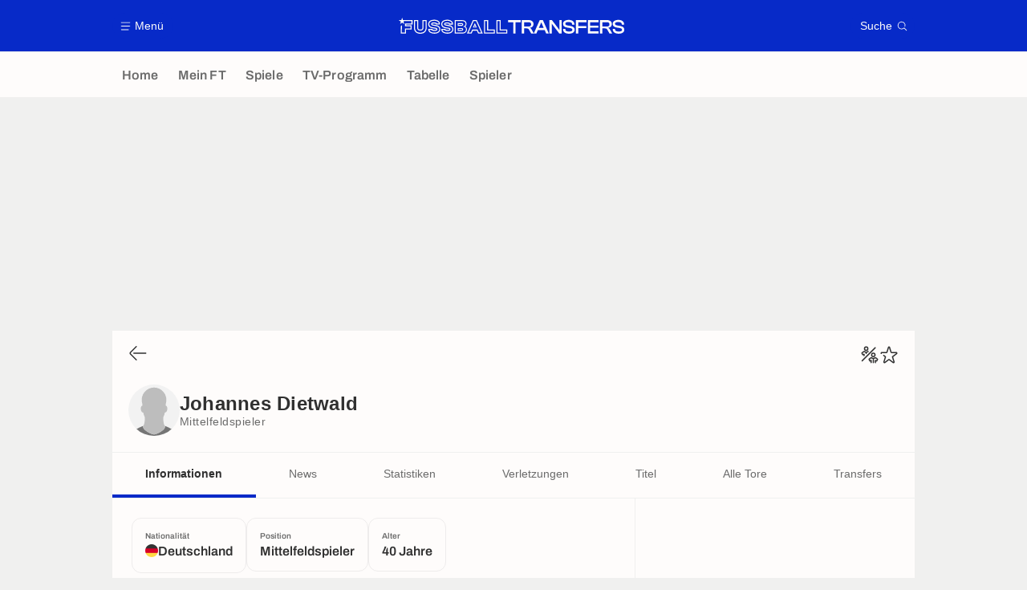

--- FILE ---
content_type: text/html; charset=UTF-8
request_url: https://www.fussballtransfers.com/spieler/johannes-dietwald/
body_size: 18419
content:
    <!doctype html>
<html lang="de" class="no-js" >
    <head>
        <meta charset="UTF-8">
        <meta name="viewport" content="width=device-width,initial-scale=1,maximum-scale=1,user-scalable=no">

                                        <link rel="preconnect" href="https://securepubads.g.doubleclick.net">
            <link rel="dns-prefetch" href="https://securepubads.g.doubleclick.net">
            <link rel="preconnect" href="https://c.amazon-adsystem.com">
            <link rel="dns-prefetch" href="https://c.amazon-adsystem.com">
            <link rel="preconnect" href="https://ib.adnxs.com">
            <link rel="dns-prefetch" href="https://ib.adnxs.com">
                                                <link rel="preconnect" href="https://sdk.privacy-center.org">
                    <link rel="dns-prefetch" href="https://sdk.privacy-center.org">
                                            <link rel="preconnect" href="https://logs1409.xiti.com">
        <link rel="dns-prefetch" href="https://logs1409.xiti.com">

                            
                                <script>document.documentElement.classList.remove("no-js");</script>
        
                    <style>body{background:#fff;-webkit-animation:-start 6s steps(1,end) 0s 1 normal both;-moz-animation:-start 6s steps(1,end) 0s 1 normal both;-ms-animation:-start 6s steps(1,end) 0s 1 normal both;animation:-start 6s steps(1,end) 0s 1 normal both}@-webkit-keyframes -start{from{visibility:hidden}to{visibility:visible}}@-moz-keyframes -start{from{visibility:hidden}to{visibility:visible}}@-ms-keyframes -start{from{visibility:hidden}to{visibility:visible}}@-o-keyframes -start{from{visibility:hidden}to{visibility:visible}}@keyframes -start{from{visibility:hidden}to{visibility:visible}}</style>
            <noscript><style>body{-webkit-animation:none;-moz-animation:none;-ms-animation:none;animation:none}</style></noscript>
                        










<style>
:root, body .forceLightmode {
    --grey1000: #303030;
    --grey1000rgb: 48,48,48;
    --grey900: #474747;
    --grey800: #6B6B6B;
    --grey400: #E1E1E0;
    --grey300: #EEECEC;
    --grey200: #F0F0EF;
    --grey100: #F2F2F2;
    --grey0: #FEFCFB;
    --grey0rgb: 254,252,251;
    --primary: #072AC8;
    --primaryRGB: 7,42,200;
    --onPrimary: #FEFCFB;
    --onPrimaryRGB: 254,252,251;

    --secondary: #CA0709;
    --secondaryRGB: 202,7,9;
    --onSecondary: #FEFCFB;
    --onSecondaryRGB: 254,252,251;

    --yellow-card: #FFC107;
    --red-card: #D32F2F;

    --success: #7CB342;
    --warning: #FDB935;
    --danger: #E53935;

    --live: #CA0709;
    --liveRGB: 202,7,9;
    --onLive: #FEFCFB;

    --betclic: #E20014;
    --parionssport: #00265A;
    --pmu: #007831;
    --unibet: #3AAA35;
    --winamax: #B5121B;
    --zebet: #CF0C1C;
}

body.darkmode, body .forceDarkmode {
            --grey1000: #FEFCFB;
            --grey1000rgb: 254,252,251;
            --grey900: #B8B8B8;
            --grey800: #98989F;
            --grey400: #0D0D0D;
            --grey300: #242424;
            --grey200: #000000;
            --grey100: #2C2C2E;
            --grey0: #171717;
            --grey0rgb: 23,23,23;
    
    --primary: #2972FA;
    --primaryRGB: 41,114,250;
    --onPrimary: #171717;
    --onPrimaryRGB: 23,23,23;

    --secondary: #EF3120;
    --secondaryRGB: 239,49,32;
    --onSecondary: #FEFCFB;
    --onSecondaryRGB: 254,252,251;

    --yellow-card: #FFC107;
    --red-card: #D32F2F;

    --success: #3BC14F;
    --warning: #FCB045;
    --danger: #FC5545;

    --live: #EF3120;
    --liveRGB: 239,49,32;
    --onLive: #FEFCFB;

    --betclicDark: #FF707D;
    --parionssportDark: #063574;
    --pmuDark: #00B84B;
    --unibetDark: #77D373;
    --winamaxDark: #F27D84;
    --zebetDark: #F77882;
}
</style>

            <link rel="stylesheet" href="https://www.fussballtransfers.com/build/css/common.fb0d2adb.css">
                    
                    <title>Johannes Dietwald ( ): Alter, Position, Größe, Gewicht</title>
<meta name="description" content="Alles über Johannes Dietwald: Transfers, Gehalt, Erfolge, Statistiken im Klub und im Nationalteam."/>


<meta property="og:site_name" content="Fussball Transfers"/>
<meta property="og:url" content="https://www.fussballtransfers.com/spieler/johannes-dietwald/"/>
<meta property="og:type" content="website"/>
<meta property="og:title" content="Johannes Dietwald ( ): Alter, Position, Größe, Gewicht"/>
<meta property="og:description" content="Alles über Johannes Dietwald: Transfers, Gehalt, Erfolge, Statistiken im Klub und im Nationalteam."/>
<meta property="og:image" content="https://www.fussballtransfers.com/build/images/cover-de.1262bb0a.jpg"/>
    <meta property="og:image:width" content="1200"/>
    <meta property="og:image:height" content="675"/>

<meta name="twitter:site" content="@FT_Redaktion"/>
<meta name="twitter:card" content="summary_large_image"/>
<meta name="twitter:title" content="Johannes Dietwald ( ): Alter, Position, Größe, Gewicht"/>
<meta name="twitter:description" content="Alles über Johannes Dietwald: Transfers, Gehalt, Erfolge, Statistiken im Klub und im Nationalteam."/>
<meta name="twitter:image" content="https://www.fussballtransfers.com/build/images/cover-de.1262bb0a.jpg"/>
<meta name="twitter:url" content="https://www.fussballtransfers.com/spieler/johannes-dietwald/"/>
<meta name="twitter:app:name:iphone" content="FussballTransfers.com"/>
<meta name="twitter:app:id:iphone" content="587802106"/>
<meta name="twitter:app:name:ipad" content="FussballTransfers.com"/>
<meta name="twitter:app:id:ipad" content="587802106"/>
<meta name="twitter:app:name:googleplay" content="FussballTransfers.com"/>
<meta name="twitter:app:id:googleplay" content="net.fussballtransfers.mobile"/>
<meta name="twitter:widgets:theme" content=""/>
    <meta name="twitter:creator" content=""/>

<meta property="fb:app_id" content="189786361071302"/>

    <link rel="canonical" href="https://www.fussballtransfers.com/spieler/johannes-dietwald/"/>







<meta name="robots" content="max-image-preview:large">

<meta name="apple-mobile-web-app-title" content="FussballTransfers.com">
<meta name="apple-itunes-app" content="app-id=587802106">
<meta name="application-name" content="FussballTransfers.com">

    <meta name="theme-color" content="#f3f3f2">

<meta name="msapplication-TileColor" content="#072AC8">
<meta name="msapplication-TileImage" content="https://www.fussballtransfers.com/build/favicons/mstile-150x150.png">
<meta name="msapplication-config" content="https://www.fussballtransfers.com/browserconfig.xml">

        
        <link rel="manifest" href="https://www.fussballtransfers.com/manifest.json">
        <link rel="apple-touch-icon" href="https://www.fussballtransfers.com/build/favicons/apple-touch-icon.003c90f9.png">
<link rel="icon" type="image/png" sizes="16x16" href="https://www.fussballtransfers.com/build/favicons/favicon-16x16.92bf6a1d.png">
<link rel="icon" type="image/png" id="favicon32" sizes="32x32" href="https://www.fussballtransfers.com/build/favicons/favicon-32x32.45ab321b.png" data-src-alert="https://www.fussballtransfers.com/build/favicons/favicon-32x32-alert.4f670079.png" data-src="https://www.fussballtransfers.com/build/favicons/favicon-32x32.45ab321b.png">
<link rel="icon" type="image/png" sizes="192x192" href="https://www.fussballtransfers.com/build/favicons/android-chrome-192x192.88189be8.png"  />
<link rel="icon" type="image/png" sizes="512x512" href="https://www.fussballtransfers.com/build/favicons/android-chrome-512x512.b8dfbce8.png"  />
<link rel="mask-icon" href="https://www.fussballtransfers.com/build/favicons/safari-pinned-tab.430333f4.svg" color="#072ac8">


                    <script type="application/ld+json">
                [{"@context":"https:\/\/schema.org","@type":"BreadcrumbList","itemListElement":[{"@type":"ListItem","name":"Home","position":1,"item":"https:\/\/www.fussballtransfers.com\/"},{"@type":"ListItem","name":"Spieler","position":2,"item":"https:\/\/www.fussballtransfers.com\/spieler\/"},{"@type":"ListItem","name":"Johannes Dietwald","position":3}]},{"@context":"https:\/\/schema.org","@type":"Person","name":"Johannes Dietwald","mainEntityOfPage":"https:\/\/www.fussballtransfers.com\/spieler\/johannes-dietwald\/","givenName":"Johannes","familyName":"Dietwald","birthDate":"1985-04-13T00:00:00+00:00","nationality":{"@type":"Country","name":"Deutschland"}},{"@context":"https:\/\/schema.org","@type":"FAQPage","mainEntity":[{"@type":"Question","name":"Woher kommt Johannes Dietwald?","acceptedAnswer":{"@type":"Answer","text":"<p>Der Geburtsort von Johannes Dietwald ist Deutschland. Nationalit\u00e4t(en): Deutschland.<\/p>"}},{"@type":"Question","name":"Wie alt ist Johannes Dietwald?","acceptedAnswer":{"@type":"Answer","text":"<p>Johannes Dietwald ist 40 Jahre alt. Sein Geburtsdatum ist der 13\/04\/1985.<\/p>"}},{"@type":"Question","name":"Auf welcher Position spielt Johannes Dietwald?","acceptedAnswer":{"@type":"Answer","text":"<p>Johannes Dietwald ist Mittelfeldspieler.<\/p>"}}]}]
            </script>
                    </head>

    <body class="page page--player_show pagePerson  "  data-id="5024222156704842849" data-page="player_show"  data-website="FussballTransfers.com" data-privacyPolicyURL="https://www.fussballtransfers.com/kontakt-impressum-rss-feed" data-disqus=fussballtransfers-1 >
                                        <div class="reg-ovr">
                <div id="/45503615/mweb_fussballtransfers/overlay_data"
             class="gtag gtag--m gtag--ovr "
             data-sizes='[[300, 50], [320, 50], [300, 100], [320, 100], &quot;fluid&quot;]'
             data-context="mweb"
             data-code="overlay_data"
             data-path="/45503615/mweb_fussballtransfers/overlay_data"
             data-appnexus-id="18996899"
             data-teads-id="130816"
             data-pubmatic-id=""
             data-rubicon-id="792834"
             data-ix-id="559256"
                             data-equativ-id="91512"
             data-mediasquare-id="fussballtransfers.com_overlay-data_atf_banner_mobile"
             data-nexx360-id="scbz3sb4"
             data-seedtag-id="34290228"
             data-taboola-id="MWeb_FussballTransfers/Overlay_DATA"
             data-smilewanted-id="adversport.com_hb_3"
             data-optidigital-id="Overlay_DATA"
             data-ttd-id="MWeb_FussballTransfers/Overlay_DATA"
                
        ></div>
    
    <a class="reg-ovr_close hidden">&times;</a>
</div>


                                                
                            <div class="main">
                                            <header class="logoHeader">
    <div class="logoHeader__container">
        
<a  class="button button--alternate button--medium   "   role=button data-menumodal=open aria-label=Menü>
    <span class="button__iconWrapper">
            
<svg xmlns="http://www.w3.org/2000/svg" width="13" height="13" fill="currentColor" viewBox="0 0 24 24">
    <path d="M2.25 4.5h19.5c.413 0 .75-.338.75-.75a.752.752 0 0 0-.75-.75H2.25a.752.752 0 0 0-.75.75c0 .412.337.75.75.75ZM21.75 11.25H2.25a.752.752 0 0 0-.75.75c0 .412.337.75.75.75h19.5c.413 0 .75-.338.75-.75a.752.752 0 0 0-.75-.75ZM18.75 19.5H2.25a.752.752 0 0 0-.75.75c0 .413.337.75.75.75h16.5c.413 0 .75-.337.75-.75a.752.752 0 0 0-.75-.75Z"/>
</svg>


        </span><span class="button__textWrapper">Menü</span>
</a>


                    <a href="https://www.fussballtransfers.com/" class="logoHeader__logo" aria-label="Fussball Transfers: Aktuelle News und Gerüchte vom Transfermarkt">
                
<svg xmlns="http://www.w3.org/2000/svg" fill="none" viewBox="0 0 564 40" width="282" height="20">
  <path fill="currentColor" fill-rule="evenodd" d="m6.47 6.13 2-6.13 1.96 6.13h23.82v10.9H18.47v2.13h13.7v10.35H18.09V39.6H5.23l.03-18.68 2.51-1.84-.02 18.06h7.91V27.02h14l-.04-5.37H15.66v-7.08h15.99V8.6H13.53l-1.85 1.33 2 6.13-5.21-3.79-5.23 3.79 2-6.13L0 6.16h5.8v-.03h.67Zm118.88 12.3c3.38.62 5.9 1.71 7.71 3.4a8.89 8.89 0 0 1 2.92 7.01c0 5.1-3.81 11.02-14.6 11.02-3.72 0-7.28-.78-10-2.2-3.32-1.74-5.17-4.3-5.17-7.23v-2.6h10.2v1.13c0 .38.24.72.61.84.99.32 2.52.6 4.4.6 2.8 0 3.98-.31 4.5-.6.2-.12.3-.18.3-.7s-.1-.6-.18-.66c-.29-.2-.98-.52-2.77-.87l-6.97-1.15h-.06c-3.06-.55-5.43-1.54-7.16-3.04a9.27 9.27 0 0 1-3.21-7.31c0-5.06 3.9-10.95 14.91-10.95 8.1 0 14.22 4.1 14.22 9.53v2.6h-10.14v-1.33c0-.4-.24-.75-.61-.86a13.4 13.4 0 0 0-3.87-.52c-2.78 0-3.9.4-4.34.63-.26.12-.35.18-.35.61 0 .47.08.54.14.6.38.3 1.25.59 2.6.87l6.92 1.19Zm-16.53 12c0 4.02 5.9 6.82 12.6 6.82 8.46 0 12.02-4.04 12.02-8.35 0-4.22-2.83-6.82-8.55-7.86l-6.97-1.21c-3.38-.73-4.83-1.54-4.83-4.02 0-2.6 2.05-3.87 7.26-3.87 3.78 0 7.1 1.1 7.1 2.68h4.98c0-3.87-5.09-6.93-11.62-6.93-8.9 0-12.31 4.19-12.31 8.35 0 4.71 3.4 6.94 8.23 7.8l7 1.16c3.64.66 5.08 1.62 5.08 4.1 0 2.7-1.93 3.9-7.4 3.9-3.9 0-7.6-1.15-7.6-2.57h-5Zm319.62-9.68-7.92-1.36c-4.1-.9-5.29-1.85-5.29-4.3 0-1.91.9-4.1 8-4.1 6.3 0 8.88 1.64 8.88 5.72v.92h5.78v-.58c0-7.2-5.29-11.47-14.16-11.47-10.55 0-14.3 5.06-14.3 9.82 0 4.95 3.23 8.04 9.62 9.2l7.97 1.32c4.22.81 5.55 1.88 5.55 4.43 0 2.48-1.38 4.16-8.15 4.16-6.59 0-9.16-1.56-9.16-5.58v-1.07h-5.84v.58c0 7.28 5.46 11.47 15 11.47 10.3 0 13.96-5.08 13.96-9.85.03-5-3.32-8.1-9.94-9.3Zm-143.1-9.4h-12.82v-5.3h31.44v5.32h-12.83v28h-5.78v-28ZM61.65 6.14h-2.6v17.45c0 4.8-1.1 6.04-5.34 6.04-4.25 0-5.35-1.24-5.35-6.04V6.13H37.9v19.13c0 4.5 1.47 8.27 4.28 10.87C44.9 38.67 48.9 40 53.67 40c4.8 0 8.79-1.33 11.56-3.87 2.8-2.58 4.28-6.33 4.28-10.87V6.13h-7.86Zm5.3 19.13c0 7.69-4.8 12.14-13.24 12.14-8.41 0-13.18-4.48-13.18-12.14V8.73h5.26v14.85c0 5.7 1.76 8.65 7.95 8.65 6.18 0 7.95-2.95 7.95-8.65V8.73h5.29v16.53h-.03Zm89.42.6h-9.57v6.91h9.45c2.66 0 4.22-1.1 4.22-3.46-.03-2.37-1.3-3.44-4.1-3.44Zm1.62 4.28c-.09.1-.52.32-1.74.32h-7.17v-2.31h7.29c1.12 0 1.5.22 1.6.28h.02c.11.1.17.44.17.85.03.29 0 .72-.17.86Zm10.86-14.62a8.3 8.3 0 0 1-2.66 6.39c2.38 1.62 3.68 4.16 3.68 7.37 0 6.3-4.4 10.23-11.48 10.23h-18.93V6.16h18.33c6.82 0 11.06 3.58 11.06 9.36Zm-27.08 21.65h16.62c5.9 0 9.2-3 9.16-7.92 0-3.79-2.37-6.45-7.25-7v-.28c4.36-.52 6.24-3.07 6.24-6.45 0-4.54-3.3-7.08-8.75-7.08h-16.02v28.73Zm18.73-20.12c-.03-2.34-1.3-3.47-4.1-3.47h-9.57v6.91h9.45c2.63 0 4.25-1.07 4.22-3.44Zm-11.4-1.16h7.26c1.12 0 1.5.22 1.6.27l.02.01c.11.1.17.44.17.84 0 .26-.03.7-.2.81-.09.09-.52.32-1.74.32h-7.16V15.9h.05Zm45.5-9.77.69 1.53 12.6 28.26 1.62 3.68h-11.59l-.7-1.57-2.54-5.78h-9.97l-2.54 5.78-.7 1.57h-11.5l1.62-3.68 12.57-28.26.7-1.53h9.74Zm1.76 23.52 3.23 7.34h5.9L192.95 8.73h-6.39l-12.57 28.26h5.78l3.23-7.34h13.36ZM189.5 13.7l-4.71 10.84h9.74l-4.71-10.84h-.32Zm-1.53 9.19 1.73-3.96 1.73 3.96h-3.46Zm34.8-14.16V29.3h16.59v10.28h-27.08V6.14h10.5v2.6Zm-7.9 28.26h21.88v-5.11h-16.59V8.73h-5.29v28.26Zm39.02-7.71V6.13H243.4v33.46h27.11V29.32H253.9v-.03Zm14.02 7.71h-21.88V8.73h5.29v23.15h16.59v5.11Zm91.24-30.95h-7.77l-14.74 33.12-5.58-9.7c-1.16-2.06-2.31-3.45-4.48-4.17 5.95-.55 9.34-3.9 9.34-9.34 0-6.21-4.6-9.91-12.26-9.91h-17.23v33.32h5.84V26.65h5.7c4.1 0 5.46 1.12 6.82 3.52l5.2 9.05.09.14h12.98l3.76-8.5h16.88l3.76 8.5h6.56L359.28 6.21l-.12-.17Zm-35.52 15.98h-11.36V11.36h11.36c4.42 0 6.3 1.59 6.3 5.35-.03 3.78-1.85 5.31-6.3 5.31Zm25.52 3.53 4.25-9.57 1.82-4.48 1.85 4.48 4.25 9.57h-12.17Zm51.42 5.7-.23-5.56V6.04h5.8v33.32h-6.06l-14.8-19.22-3.96-5.57.2 5.29v19.5h-5.84V6.04h6.07l14.71 19.28 4.1 5.92Zm46.82 8.11h-5.81V6.04h26.53v5.32H447.4v9.6h19.97v5.25H447.4v13.15Zm24.05 0h26.67v-5.31h-20.87v-8.82h20.12v-5.26h-20.12v-8.61h20.87V6.04h-26.68v33.32Zm59.68-23.4c0 5.43-3.38 8.78-9.34 9.33 2.17.75 3.3 2.1 4.51 4.16l5.7 9.91h-6.71l-.09-.14-5.2-9.05c-1.36-2.4-2.72-3.52-6.82-3.52h-5.7v12.71h-5.83V6.04h17.22c7.66 0 12.26 3.7 12.26 9.91Zm-23.67 6.06h11.36c4.45 0 6.3-1.53 6.3-5.31 0-3.76-1.88-5.35-6.3-5.35h-11.36v10.66Zm44.85-1.27-7.92-1.36c-4.1-.9-5.29-1.85-5.29-4.3 0-1.91.9-4.1 8.01-4.1 6.3 0 8.87 1.64 8.87 5.72v.92h5.78v-.58c0-7.2-5.29-11.47-14.16-11.47-10.55 0-14.3 5.06-14.3 9.82 0 4.95 3.23 8.04 9.62 9.2l7.98 1.32c4.22.81 5.55 1.88 5.55 4.43 0 2.48-1.4 4.16-8.16 4.16-6.58 0-9.16-1.56-9.16-5.58v-1.07h-5.84v.58c0 7.28 5.47 11.47 15 11.47 10.3 0 13.96-5.08 13.96-9.85.03-5-3.32-8.1-9.94-9.3Zm-451.73 1.07c-1.82-1.68-4.34-2.77-7.72-3.38l-6.9-1.19c-1.36-.28-2.23-.57-2.6-.86l-.02-.01c-.05-.06-.13-.13-.13-.6 0-.43.09-.5.35-.6.43-.24 1.56-.64 4.33-.64 1.7 0 3.04.26 3.87.52.38.11.61.46.61.86v1.33h10.14v-2.6c0-5.43-6.12-9.53-14.21-9.53-11.02 0-14.92 5.9-14.92 10.95 0 2.98 1.1 5.52 3.21 7.31 1.73 1.5 4.1 2.49 7.17 3.04h.06l6.96 1.15c1.8.35 2.49.67 2.78.87.08.06.17.14.17.66s-.09.58-.29.7c-.52.29-1.7.6-4.5.6-1.89 0-3.42-.28-4.4-.6a.87.87 0 0 1-.6-.84v-1.13H73.72v2.6c0 2.92 1.85 5.5 5.17 7.23a22.08 22.08 0 0 0 10 2.2c10.78 0 14.6-5.93 14.6-11.02a8.98 8.98 0 0 0-2.92-7.02ZM88.93 37.25c-6.7 0-12.6-2.8-12.6-6.82h5c0 1.42 3.7 2.58 7.6 2.58 5.46 0 7.4-1.22 7.4-3.9 0-2.5-1.45-3.45-5.09-4.11l-7-1.16c-4.82-.86-8.23-3.09-8.23-7.8 0-4.16 3.41-8.35 12.31-8.35 6.54 0 11.62 3.06 11.62 6.93H95c0-1.59-3.32-2.68-7.1-2.68-5.21 0-7.26 1.27-7.26 3.87 0 2.48 1.44 3.3 4.82 4.02l6.97 1.21c5.72 1.04 8.55 3.64 8.55 7.86-.06 4.3-3.58 8.35-12.05 8.35Z" clip-rule="evenodd"/>
</svg>


            </a>
        
         
<a  class="button button--alternate button--medium   "   role=button data-searchmodal=open aria-label=Suche>
    <span class="button__textWrapper">Suche</span><span class="button__iconWrapper">
            
<svg xmlns="http://www.w3.org/2000/svg" width="13" height="13" fill="currentColor" viewBox="0 0 24 24">
    <path d="M22.282 21.218 16.8 15.735a.747.747 0 0 0-1.058 0c-2.91 2.902-7.642 2.902-10.552 0A7.421 7.421 0 0 1 3 10.455c0-1.988.78-3.862 2.19-5.265A7.386 7.386 0 0 1 10.455 3c1.995 0 3.87.78 5.28 2.19a7.411 7.411 0 0 1 1.822 7.552.751.751 0 0 0 .48.945.751.751 0 0 0 .945-.48A8.897 8.897 0 0 0 16.8 4.14a8.901 8.901 0 0 0-6.338-2.625 8.902 8.902 0 0 0-6.33 2.625 8.871 8.871 0 0 0-2.625 6.33c0 2.393.93 4.65 2.625 6.345a9.046 9.046 0 0 0 6.33 2.617 8.964 8.964 0 0 0 5.783-2.114l4.98 4.98c.15.15.337.217.532.217a.747.747 0 0 0 .532-1.275l-.007-.023Z"/>
</svg>


        </span>
</a>

    </div>
</header>

                        <div class="mainNavigation">
    <nav class="mainNavigation__container">
        <ul class="mainNavigation__list">
                            <li class="mainNavigation__item">
                    <a href=/ class="mainNavigationButton   " >
    <span class="mainNavigationButton__iconText">
<svg xmlns="http://www.w3.org/2000/svg" width="24" height="24" fill="currentColor" viewBox="0 0 24 24">
    <path class="svgActive" d="m21.367 8.182-7.5-6.022a2.959 2.959 0 0 0-3.735 0l-7.5 6.022a3.02 3.02 0 0 0-1.132 2.37v9.765c0 1.208.96 2.19 2.145 2.19h3.712c1.186 0 2.145-.982 2.145-2.19v-4.95c0-.382.285-.69.646-.69h3.712c.353 0 .645.308.645.69v4.95c0 1.208.96 2.19 2.145 2.19h3.713c1.184 0 2.145-.982 2.145-2.19v-9.764a3.02 3.02 0 0 0-1.133-2.37h-.008Z"/>
    <path class="svgInactive" d="m21.367 8.182-7.5-6.022a2.948 2.948 0 0 0-3.727 0l-7.5 6.022a3.05 3.05 0 0 0-1.14 2.37v8.198c0 .413.337.75.75.75s.75-.337.75-.75v-8.197c0-.466.21-.916.578-1.2l7.5-6.023a1.468 1.468 0 0 1 1.852 0l7.508 6.022c.36.285.57.728.57 1.2v9.758c0 .383-.293.69-.645.69H16.65c-.352 0-.645-.308-.645-.69v-4.95c0-1.207-.96-2.19-2.137-2.19h-3.72c-1.178 0-2.138.982-2.138 2.19v4.95c0 .383-.292.69-.645.69H3.757a.752.752 0 0 0-.75.75c0 .413.338.75.75.75h3.608c1.185 0 2.145-.983 2.145-2.19v-4.95c0-.383.285-.69.638-.69h3.72c.352 0 .637.307.637.69v4.95c0 1.207.96 2.19 2.145 2.19h3.713c1.184 0 2.145-.983 2.145-2.19v-9.757c0-.923-.428-1.808-1.133-2.37h-.008Z"/>
</svg>

<span class="mainNavigationButton__iconText__shortText">Home</span>
        <span class="mainNavigationButton__iconText__text">Home</span>
    </span></a>

                </li>
                            <li class="mainNavigation__item">
                    <a href=/mein-ft/ class="mainNavigationButton   " >
    <span class="mainNavigationButton__iconText">
<svg xmlns="http://www.w3.org/2000/svg" width="24" height="24" fill="currentColor" viewBox="0 0 24 24">
  <path class="svgActive" d="M22.417 9.457c-.217-.637-.78-1.05-1.44-1.05l-5.767-.03-1.838-5.872a1.433 1.433 0 0 0-1.38-1.012c-.637 0-1.192.404-1.38 1.012L8.76 8.4H3.007c-.66 0-1.222.412-1.44 1.05a1.56 1.56 0 0 0 .533 1.748l4.68 3.547-1.785 5.723c-.203.652.03 1.357.585 1.747a1.476 1.476 0 0 0 1.762-.03l4.613-3.532 4.68 3.532a1.474 1.474 0 0 0 1.762.03c.555-.39.788-1.095.585-1.747l-1.785-5.723 4.68-3.547c.533-.405.75-1.11.533-1.748l.007.008Z"/>
  <path class="svgInactive"  d="M22.418 9.457a1.503 1.503 0 0 0-1.44-1.05l-5.768-.022-1.83-5.88A1.431 1.431 0 0 0 12 1.493c-.637 0-1.185.397-1.38 1.02L8.903 8.024l-.135.383H3.023c-.54 0-1.02.277-1.298.735a1.59 1.59 0 0 0-.045 1.552.747.747 0 0 0 1.013.307A.747.747 0 0 0 3 9.99c-.007-.015 0-.068.023-.082h5.745c.66 0 1.245-.428 1.447-1.073L12 3.12l1.785 5.722a1.526 1.526 0 0 0 1.448 1.073h5.745v.098l-2.633 1.995s-.045.037-.067.06L15.9 13.86s-.075.06-.097.09a.729.729 0 0 0-.188.758l1.943 6.225c.015.06-.015.067-.008.067l-4.68-3.532a1.451 1.451 0 0 0-1.747 0l-4.665 3.54s-.038-.015-.023-.075l1.943-6.226a.81.81 0 0 0-.285-.847l-2.258-1.702a.752.752 0 0 0-1.05.15.752.752 0 0 0 .15 1.05l1.86 1.402-1.785 5.723c-.21.652.03 1.357.585 1.747a1.476 1.476 0 0 0 1.763-.03l4.612-3.532 4.68 3.532a1.474 1.474 0 0 0 1.763.038c.555-.39.787-1.096.585-1.748l-1.785-5.722 2.047-1.546s.053-.037.075-.06l2.558-1.942c.532-.398.75-1.103.532-1.748l-.007-.014Z"/>
</svg>

<span class="mainNavigationButton__iconText__shortText">Mein FT</span>
        <span class="mainNavigationButton__iconText__text">Mein FT</span>
    </span></a>

                </li>
                            <li class="mainNavigation__item">
                    <a href=/spiel/ class="mainNavigationButton   " >
    <span class="mainNavigationButton__iconText">
<svg xmlns="http://www.w3.org/2000/svg" width="24" height="24" fill="currentColor" viewBox="0 0 24 24">
    <path class="svgActive" d="M4.5 15V9h-3v6h3ZM9 12c0 1.395.953 2.573 2.25 2.903V9.098A2.994 2.994 0 0 0 9 12ZM15 12a2.994 2.994 0 0 0-2.25-2.902v5.805A2.994 2.994 0 0 0 15 12ZM19.5 9v6h3V9h-3Z"/>
    <path class="svgActive" d="M1.5 6v1.5h3.75c.412 0 .75.338.75.75v7.5c0 .413-.338.75-.75.75H1.5V18a3 3 0 0 0 3 3h6.75v-4.567A4.492 4.492 0 0 1 7.5 12c0-2.227 1.62-4.08 3.75-4.433V3H4.5a3 3 0 0 0-3 3ZM19.5 3h-6.75v4.567A4.492 4.492 0 0 1 16.5 12c0 2.227-1.62 4.08-3.75 4.433V21h6.75a3 3 0 0 0 3-3v-1.5h-3.75a.752.752 0 0 1-.75-.75v-7.5c0-.412.337-.75.75-.75h3.75V6a3 3 0 0 0-3-3Z"/>
    <path class="svgInactive" d="M19.5 3h-15a3 3 0 0 0-3 3v11.25c0 .413.337.75.75.75s.75-.337.75-.75v-.75h2.25c.412 0 .75-.337.75-.75v-7.5a.752.752 0 0 0-.75-.75H3V6c0-.825.675-1.5 1.5-1.5h6.75v3.067A4.505 4.505 0 0 0 7.5 12a4.505 4.505 0 0 0 3.75 4.433V19.5h-7.5a.752.752 0 0 0-.75.75c0 .413.337.75.75.75H19.5a3 3 0 0 0 3-3V6a3 3 0 0 0-3-3Zm-15 6v6H3V9h1.5Zm8.25.105A3 3 0 0 1 15 12a3 3 0 0 1-2.25 2.895v-5.79ZM9 12a3 3 0 0 1 2.25-2.895v5.79A3 3 0 0 1 9 12Zm10.5 7.5h-6.75v-3.067A4.505 4.505 0 0 0 16.5 12a4.505 4.505 0 0 0-3.75-4.433V4.5h6.75c.825 0 1.5.675 1.5 1.5v1.5h-2.25a.752.752 0 0 0-.75.75v7.5c0 .413.337.75.75.75H21V18c0 .825-.675 1.5-1.5 1.5ZM21 15h-1.5V9H21v6Z"/>
</svg>

<span class="mainNavigationButton__iconText__shortText">Spiele</span>
        <span class="mainNavigationButton__iconText__text">Spiele</span>
    </span></a>

                </li>
                            <li class="mainNavigation__item">
                    <a href=/fussball-tv/ class="mainNavigationButton   " >
    <span class="mainNavigationButton__iconText">
<svg xmlns="http://www.w3.org/2000/svg" width="24" height="24" fill="currentColor" viewBox="0 0 24 24">
    <path class="svgActive" fill-rule="evenodd" clip-rule="evenodd" d="M22.5 15.75V6a3 3 0 0 0-3-3h-15a3 3 0 0 0-3 3v9.75c0 1.335.87 2.468 2.078 2.858l-1.11 1.11a.756.756 0 0 0 0 1.064c.15.143.337.218.532.218a.768.768 0 0 0 .533-.218l2.032-2.032h12.87l2.033 2.032c.15.143.337.218.532.218a.768.768 0 0 0 .532-.218.756.756 0 0 0 0-1.064l-1.11-1.11A3.002 3.002 0 0 0 22.5 15.75Zm-12-7.5H9v6c0 .412-.338.75-.75.75a.752.752 0 0 1-.75-.75v-6H6a.752.752 0 0 1-.75-.75c0-.412.338-.75.75-.75h4.5c.412 0 .75.338.75.75s-.338.75-.75.75Zm5.962 6.24a.747.747 0 0 1-.712.51.936.936 0 0 1-.24-.037.752.752 0 0 1-.473-.48l-2.25-6.743a.758.758 0 0 1 .473-.953.758.758 0 0 1 .953.473l1.537 4.613 1.538-4.613c.134-.39.555-.6.952-.473.39.136.6.556.473.953l-2.25 6.742v.008Z"/>
    <path class="svgInactive" d="M22.5 15.78V5.97A2.977 2.977 0 0 0 19.53 3H4.47A2.977 2.977 0 0 0 1.5 5.97V15c0 .412.337.75.75.75S3 15.412 3 15V5.97c0-.81.66-1.47 1.47-1.47h15.06c.81 0 1.47.66 1.47 1.47v9.81c0 .81-.66 1.47-1.47 1.47H5.25a.747.747 0 0 0-.285.06.753.753 0 0 0-.247.165l-2.25 2.25A.747.747 0 0 0 3 21a.768.768 0 0 0 .533-.218l2.032-2.032h12.877l2.033 2.032c.15.15.337.218.532.218a.747.747 0 0 0 .532-1.275l-1.116-1.117a2.955 2.955 0 0 0 2.085-2.82l-.008-.008Z"/>
    <path class="svgInactive" d="M8.25 15c.412 0 .75-.338.75-.75v-6h1.5c.412 0 .75-.338.75-.75a.752.752 0 0 0-.75-.75H6a.752.752 0 0 0-.75.75c0 .412.338.75.75.75h1.5v6c0 .412.338.75.75.75ZM15.068 14.543l.045.09c.03.052.067.097.105.142.022.022.037.045.06.06.067.052.135.09.21.12l.015.008c.075.022.15.037.232.037a.794.794 0 0 0 .233-.037l.015-.008a.728.728 0 0 0 .21-.12c.022-.023.045-.038.06-.06a.635.635 0 0 0 .105-.143c.015-.03.03-.052.045-.09.007-.022.022-.037.03-.052l2.25-6.75a.761.761 0 0 0-.473-.953.741.741 0 0 0-.945.473l-1.537 4.62-1.538-4.62a.749.749 0 1 0-1.417.48l2.25 6.75.03.053h.015Z"/>
</svg>

<span class="mainNavigationButton__iconText__shortText">TV</span>
        <span class="mainNavigationButton__iconText__text">TV-Programm</span>
    </span></a>

                </li>
                            <li class="mainNavigation__item">
                    <a href=/tabelle/ class="mainNavigationButton   " >
    <span class="mainNavigationButton__iconText">
<svg xmlns="http://www.w3.org/2000/svg" width="24" height="24" fill="currentColor" viewBox="0 0 24 24">
    <path class="svgActive" d="M18.75 11.25h-3V4.5a3 3 0 0 0-3-3h-1.5a3 3 0 0 0-3 3v3.75h-3a3 3 0 0 0-3 3v8.25a3 3 0 0 0 3 3h13.5a3 3 0 0 0 3-3v-5.25a3 3 0 0 0-3-3Zm.57 6.262c-.12.18-.293.316-.518.413-.224.098-.487.15-.787.15-.338 0-.623-.052-.848-.157a1.11 1.11 0 0 1-.517-.435 1.192 1.192 0 0 1-.172-.638v-.098h.81v.113c0 .172.06.315.172.413.12.105.293.15.517.15.226 0 .383-.045.503-.15.12-.098.18-.256.18-.458 0-.158-.03-.277-.098-.36a.43.43 0 0 0-.247-.18.955.955 0 0 0-.33-.06h-.367v-.63h.36c.112 0 .21-.015.3-.06a.53.53 0 0 0 .217-.188.605.605 0 0 0 .082-.322.651.651 0 0 0-.075-.315.446.446 0 0 0-.21-.18.803.803 0 0 0-.307-.06.813.813 0 0 0-.315.06.45.45 0 0 0-.225.18.612.612 0 0 0-.075.3v.09h-.795v-.15c0-.225.053-.42.172-.592.12-.166.285-.3.503-.398a1.94 1.94 0 0 1 .75-.135c.285 0 .532.037.75.128.21.09.375.217.495.39.12.165.18.367.18.6a.953.953 0 0 1-.323.72c-.097.082-.202.15-.33.202v.03c.218.06.398.18.533.345.135.172.21.39.21.66-.008.24-.067.45-.195.622Zm-8.513-12.87c.128-.007.285-.045.458-.09.172-.052.352-.112.525-.187.18-.075.338-.15.473-.24h.374v3.45h.915v.675h-2.737v-.675h.982v-2.43h-.99v-.502ZM7.507 15H4.516v-.217c0-.18.038-.345.098-.488.067-.15.15-.285.262-.412.112-.12.24-.24.375-.353.135-.112.277-.217.42-.322.165-.128.322-.248.465-.368.15-.12.263-.248.36-.39a.8.8 0 0 0 .135-.457.595.595 0 0 0-.06-.24.594.594 0 0 0-.188-.203.672.672 0 0 0-.345-.075c-.15 0-.27.023-.367.075a.455.455 0 0 0-.218.21.633.633 0 0 0-.074.33v.217h-.803s0-.052-.015-.082c0-.037-.007-.082-.007-.135 0-.293.067-.533.202-.72.135-.188.315-.33.548-.42.232-.09.487-.135.78-.135.262 0 .487.037.667.105.173.075.315.172.428.3.104.12.18.247.232.39a1.302 1.302 0 0 1-.038.93c-.067.158-.157.3-.277.435-.112.143-.255.27-.412.398-.158.127-.33.247-.51.375-.09.06-.18.127-.263.187a2.96 2.96 0 0 0-.21.165c-.053.06-.098.113-.135.165h1.942V15Z"/>
    <path class="svgInactive" d="M18.75 11.25h-3V4.5a3 3 0 0 0-3-3h-1.5a3 3 0 0 0-3 3v3.75H4.905a2.66 2.66 0 0 0-2.655 2.655v7.845c0 .413.337.75.75.75s.75-.337.75-.75v-7.845c0-.637.518-1.155 1.155-1.155H8.25V21H6a.752.752 0 0 0-.75.75c0 .413.338.75.75.75h12.75a3 3 0 0 0 3-3v-5.25a3 3 0 0 0-3-3ZM14.25 21h-4.5V4.5c0-.825.675-1.5 1.5-1.5h1.5c.825 0 1.5.675 1.5 1.5V21Zm6-1.5c0 .825-.675 1.5-1.5 1.5h-3v-8.25h3c.825 0 1.5.675 1.5 1.5v5.25Z"/>
    <path class="svgInactive" d="M6.135 12.84c-.15.12-.3.24-.465.367-.142.105-.285.21-.42.323a4.232 4.232 0 0 0-.375.353 1.496 1.496 0 0 0-.262.405 1.19 1.19 0 0 0-.098.495V15H7.5v-.735H5.565a.63.63 0 0 1 .135-.158c.06-.052.128-.112.21-.172.083-.06.173-.12.263-.188.18-.127.352-.247.51-.374.157-.128.3-.255.412-.39.12-.136.21-.286.278-.436.067-.15.105-.33.105-.517 0-.135-.023-.27-.068-.412a1.028 1.028 0 0 0-.232-.398 1.137 1.137 0 0 0-.428-.293 1.708 1.708 0 0 0-.66-.112c-.292 0-.555.045-.78.135-.225.09-.412.232-.547.42-.135.188-.203.428-.203.72v.135a.2.2 0 0 0 .015.082h.803v-.217c0-.135.022-.24.075-.33a.534.534 0 0 1 .217-.21.764.764 0 0 1 .368-.075c.15 0 .262.03.345.082.09.053.15.12.187.203.038.082.06.158.06.24a.818.818 0 0 1-.135.457c-.09.135-.21.27-.36.39v-.007ZM12.638 4.125h-.375c-.143.082-.3.165-.473.24a4.892 4.892 0 0 1-.525.188c-.172.052-.33.082-.457.09v.502h.99v2.43h-.983v.675h2.745v-.675h-.915v-3.45h-.007ZM18.772 15.885v-.022c.128-.053.233-.128.33-.21a.903.903 0 0 0 .323-.713.998.998 0 0 0-.18-.6 1.12 1.12 0 0 0-.495-.39 1.94 1.94 0 0 0-.75-.135c-.285 0-.533.045-.75.143a1.168 1.168 0 0 0-.503.397c-.12.172-.18.367-.18.592v.15h.795v-.09c0-.12.03-.217.075-.3a.465.465 0 0 1 .218-.18.813.813 0 0 1 .315-.06c.12 0 .217.023.307.06.09.038.158.098.21.18a.567.567 0 0 1 .075.308c0 .135-.03.24-.082.322a.48.48 0 0 1-.218.188.651.651 0 0 1-.3.06h-.36v.63h.368c.12 0 .232.015.33.052a.508.508 0 0 1 .247.18c.068.083.098.203.098.36 0 .21-.06.36-.18.466-.12.097-.285.15-.503.15-.217 0-.397-.053-.51-.15a.531.531 0 0 1-.18-.413v-.113h-.81v.105c0 .24.06.45.173.638.112.188.285.33.517.435.225.105.51.157.848.157.307 0 .57-.052.795-.15.225-.097.397-.232.517-.412.12-.172.188-.383.188-.622 0-.27-.068-.488-.21-.66a1.078 1.078 0 0 0-.533-.353h.015Z"/>
</svg>

<span class="mainNavigationButton__iconText__shortText">Tabelle</span>
        <span class="mainNavigationButton__iconText__text">Tabelle</span>
    </span></a>

                </li>
                            <li class="mainNavigation__item">
                    <a href=/spieler/ class="mainNavigationButton   " >
    <span class="mainNavigationButton__iconText"><span class="mainNavigationButton__iconText__shortText">Spieler</span>
        <span class="mainNavigationButton__iconText__text">Spieler</span>
    </span></a>

                </li>
                    </ul>
    </nav>
</div>

                    
                                                        <div id="/45503615/desk_fussballtransfers/header_data"
             class="gtag gtag--d  gtag--header"
             data-sizes='[[970, 250], [728, 90], [970, 90], [1000, 250]]'
             data-context="desk"
             data-code="header_data"
             data-path="/45503615/desk_fussballtransfers/header_data"
             data-appnexus-id="18996871"
             data-teads-id="130816"
             data-pubmatic-id="3178884"
             data-rubicon-id="792774"
             data-ix-id="559211"
                             data-equativ-id="91491"
             data-mediasquare-id="fussballtransfers.com_header_atf_mban_desktop"
             data-nexx360-id="y2tcqeaw"
             data-seedtag-id="34290232"
             data-taboola-id="Desk_FussballTransfers/Header_DATA"
             data-smilewanted-id="adversport.com_hb_2"
             data-optidigital-id=""
             data-ttd-id="Desk_FussballTransfers/Header_DATA"
                
        ></div>
    
                    
                            <div class="group group--1 ">
                                    <div class="group__main ">
                        <div class="dataTopBar">
    <div class="dataTopBar__actionBack">
        <button class="dataTopBar__back" aria-label="zurück" data-navigationBack>
            
<svg xmlns="http://www.w3.org/2000/svg" width="24" height="24" fill="currentColor" viewBox="0 0 24 24">
    <path d="M21.75 11.25h-15A.752.752 0 0 0 6 12c0 .412.338.75.75.75h15c.413 0 .75-.338.75-.75a.752.752 0 0 0-.75-.75Z" />
    <path d="M3.217 12.533A.742.742 0 0 1 3 12c0-.203.075-.39.217-.533l7.193-7.185a.747.747 0 1 0-1.058-1.057L2.16 10.41A2.23 2.23 0 0 0 1.5 12c0 .6.232 1.162.66 1.59l7.192 7.192c.15.15.338.218.533.218a.747.747 0 0 0 .533-1.275l-7.193-7.193h-.008Z" />
</svg>


        </button>
    </div>

    <div class="dataTopBar__pageDataHeaderIdentity">
        <div class="pageDataHeaderIdentity ">
    <div class="pageDataHeaderIdentity__image pageDataHeaderIdentity__image--person">
            <img
                    src="data:image/svg+xml,%3Csvg%20xmlns='http://www.w3.org/2000/svg'%20viewBox='0%200%2022%2022'%3E%3C/svg%3E"
            data-src="https://www.fussballtransfers.com/build/images/placeholder_player.aa33c38f.svg"
            
                                        alt="Johannes Dietwald"
                width="22"        height="22"    />

    </div>
    <div class="pageDataHeaderIdentity__labels">
        <div class="pageDataHeaderIdentity__label">Johannes Dietwald</div>
                    <div class="pageDataHeaderIdentity__secondaryLabel">
                                    Mittelfeldspieler
                            </div>
            </div>
</div>

    </div>

    <div class="dataTopBar__actions">
                    <button
                class="dataTopBar__comparator"
                data-modal="modalComparator"
                data-target="#playerComparator"
                data-filter="player"
                data-api="https://www.fussballtransfers.com/comparator/spieler?playersIds%5B0%5D=5024222156704842849"
                aria-label="Statistiken vergleichen"
            >
                
<svg xmlns="http://www.w3.org/2000/svg" width="24" height="24" fill="currentColor" viewBox="0 0 24 24">
    <path d="M13.598 12.098a2.846 2.846 0 0 0 2.842 2.842 2.846 2.846 0 0 0 2.843-2.842 2.846 2.846 0 0 0-2.843-2.843 2.846 2.846 0 0 0-2.842 2.842Zm4.185 0c0 .742-.6 1.342-1.343 1.342a1.341 1.341 0 1 1 0-2.685c.743 0 1.343.6 1.343 1.342Z"/>
    <path d="M22.253 17.003c-1.388-1.26-2.393-1.92-3.248-2.123a.754.754 0 0 0-.637.143 3.23 3.23 0 0 1-.976.524 3.15 3.15 0 0 1-1.897 0c-.36-.12-.69-.3-.982-.524a.748.748 0 0 0-.638-.143c-.855.202-1.86.855-3.248 2.123a.755.755 0 0 0-.165.892l1.066 2.13a.746.746 0 0 0 .93.367l.577-.217v1.575c0 .413.338.75.75.75s.75-.337.75-.75v-2.655a.754.754 0 0 0-1.012-.705l-.953.352-.51-1.012c.502-.435 1.245-1.027 1.867-1.29.338.225.713.397 1.11.532.218.068.435.12.66.158v4.62c0 .413.338.75.75.75.413 0 .75-.337.75-.75v-4.62c.226-.037.45-.09.668-.157.39-.128.758-.308 1.103-.533.622.262 1.364.862 1.867 1.29l-.51 1.012-.953-.352a.754.754 0 0 0-1.012.705v2.655c0 .413.338.75.75.75.413 0 .75-.337.75-.75v-1.575l.578.217a.743.743 0 0 0 .93-.367l1.065-2.13a.755.755 0 0 0-.166-.892h-.014ZM7.56 7.178a2.846 2.846 0 0 0 2.842-2.843A2.846 2.846 0 0 0 7.56 1.492a2.846 2.846 0 0 0-2.843 2.843A2.846 2.846 0 0 0 7.56 7.178ZM7.56 3c.742 0 1.342.6 1.342 1.343a1.341 1.341 0 1 1-2.685 0C6.217 3.6 6.817 3 7.56 3Z"/>
    <path d="m3.57 12.63.585-.218v.593c0 .412.338.75.75.75.413 0 .75-.338.75-.75V11.34a.754.754 0 0 0-1.013-.705l-.96.353-.51-1.013c.503-.435 1.246-1.027 1.86-1.29a4.565 4.565 0 0 0 1.77.682v.983c0 .412.338.75.75.75.413 0 .75-.338.75-.75v-.982a4.475 4.475 0 0 0 1.86-.75.75.75 0 0 0 .188-1.41 1.222 1.222 0 0 0-.232-.083.764.764 0 0 0-.645.143 2.976 2.976 0 0 1-.975.517 3.016 3.016 0 0 1-1.89 0c-.36-.12-.69-.293-.983-.518a.754.754 0 0 0-.637-.142c-.848.202-1.853.855-3.248 2.115a.744.744 0 0 0-.165.893l1.065 2.13c.173.345.57.502.93.367ZM19.373 2.67a.747.747 0 0 0-1.058 0L2.003 18.967a.747.747 0 0 0 .532 1.276.768.768 0 0 0 .533-.218L19.373 3.728a.747.747 0 0 0 0-1.058Z"/>
</svg>


            </button>
                            <button class="dataTopBar__favoriteButton" aria-label="⭐️" data-favorite="0" data-id="5024222156704842849" data-type="persons">
                
<svg xmlns="http://www.w3.org/2000/svg" width="24" height="24" fill="currentColor" viewBox="0 0 24 24">
  <path class="svgActive" d="M22.417 9.457c-.217-.637-.78-1.05-1.44-1.05l-5.767-.03-1.838-5.872a1.433 1.433 0 0 0-1.38-1.012c-.637 0-1.192.404-1.38 1.012L8.76 8.4H3.007c-.66 0-1.222.412-1.44 1.05a1.56 1.56 0 0 0 .533 1.748l4.68 3.547-1.785 5.723c-.203.652.03 1.357.585 1.747a1.476 1.476 0 0 0 1.762-.03l4.613-3.532 4.68 3.532a1.474 1.474 0 0 0 1.762.03c.555-.39.788-1.095.585-1.747l-1.785-5.723 4.68-3.547c.533-.405.75-1.11.533-1.748l.007.008Z"/>
  <path class="svgInactive"  d="M22.418 9.457a1.503 1.503 0 0 0-1.44-1.05l-5.768-.022-1.83-5.88A1.431 1.431 0 0 0 12 1.493c-.637 0-1.185.397-1.38 1.02L8.903 8.024l-.135.383H3.023c-.54 0-1.02.277-1.298.735a1.59 1.59 0 0 0-.045 1.552.747.747 0 0 0 1.013.307A.747.747 0 0 0 3 9.99c-.007-.015 0-.068.023-.082h5.745c.66 0 1.245-.428 1.447-1.073L12 3.12l1.785 5.722a1.526 1.526 0 0 0 1.448 1.073h5.745v.098l-2.633 1.995s-.045.037-.067.06L15.9 13.86s-.075.06-.097.09a.729.729 0 0 0-.188.758l1.943 6.225c.015.06-.015.067-.008.067l-4.68-3.532a1.451 1.451 0 0 0-1.747 0l-4.665 3.54s-.038-.015-.023-.075l1.943-6.226a.81.81 0 0 0-.285-.847l-2.258-1.702a.752.752 0 0 0-1.05.15.752.752 0 0 0 .15 1.05l1.86 1.402-1.785 5.723c-.21.652.03 1.357.585 1.747a1.476 1.476 0 0 0 1.763-.03l4.612-3.532 4.68 3.532a1.474 1.474 0 0 0 1.763.038c.555-.39.787-1.096.585-1.748l-1.785-5.722 2.047-1.546s.053-.037.075-.06l2.558-1.942c.532-.398.75-1.103.532-1.748l-.007-.014Z"/>
</svg>


            </button>
            </div>
</div>

    <div class="dataHeader">
    <div class="dataHeader__pageDataHeaderIdentity">
        <div class="pageDataHeaderIdentity pageDataHeaderIdentity--big">
    <div class="pageDataHeaderIdentity__image pageDataHeaderIdentity__image--person">
            <img
                    src="data:image/svg+xml,%3Csvg%20xmlns='http://www.w3.org/2000/svg'%20viewBox='0%200%2040%2040'%3E%3C/svg%3E"
            data-src="https://www.fussballtransfers.com/build/images/placeholder_player.aa33c38f.svg"
            
                                        alt="Johannes Dietwald"
                width="40"        height="40"    />

    </div>
    <h1 class="pageDataHeaderIdentity__labels">
        <div class="pageDataHeaderIdentity__label">Johannes Dietwald</div>
                    <div class="pageDataHeaderIdentity__secondaryLabel">
                                    Mittelfeldspieler
                            </div>
            </h1>
</div>

    </div>
        </div>


                </div>
            
            
                        </div>
    <div class="group group--2 ">
                                    <div class="group__main ">
                        <div class="tabs tabs--menu tabs--scrollable " data-tabs >
    <nav class="tabs__links" data-tabsLinks>
        <ul>
                            <li>
                    <a href="https://www.fussballtransfers.com/spieler/johannes-dietwald/" class="active "
                       data-tabsLink   >
                                                    Informationen
                        
                                            </a>
                                    </li>
                            <li>
                    <a href="https://www.fussballtransfers.com/spieler/johannes-dietwald/news" class=" "
                       data-tabsLink  data-api="https://www.fussballtransfers.com/api/3.0/player/johannes-dietwald/news" >
                                                    News
                        
                                            </a>
                                    </li>
                            <li>
                    <a href="https://www.fussballtransfers.com/spieler/johannes-dietwald/statistik" class=" "
                       data-tabsLink   >
                                                    Statistiken
                        
                                            </a>
                                    </li>
                            <li>
                    <a href="https://www.fussballtransfers.com/spieler/johannes-dietwald/verletzungen" class=" "
                       data-tabsLink   >
                                                    Verletzungen
                        
                                            </a>
                                    </li>
                            <li>
                    <a href="https://www.fussballtransfers.com/spieler/johannes-dietwald/turniertrophaeen" class=" "
                       data-tabsLink   >
                                                    Titel
                        
                                            </a>
                                    </li>
                            <li>
                    <a href="https://www.fussballtransfers.com/spieler/johannes-dietwald/torstatistik" class=" "
                       data-tabsLink   >
                                                    Alle Tore
                        
                                            </a>
                                    </li>
                            <li>
                    <a href="https://www.fussballtransfers.com/spieler/johannes-dietwald/transferuebersicht" class=" "
                       data-tabsLink   >
                                                    Transfers
                        
                                            </a>
                                    </li>
                        <span class="tabs__indicator" data-tabsIndicator></span>
        </ul>
    </nav>
    <div class="tabs__subMenuSlot" data-tabsSubMenuSlot></div>
    </div>


                </div>
            
            
                        </div>
    <div class="group group--3 ">
                                    <div class="group__main ">
                        
<div class="blockHorizontal " >
    
    <div class="blockHorizontal__contentsWrapper">

        <div class="blockHorizontal__contents ">
                            <div class="blockHorizontal__content blockHorizontal__content--auto">
                        <div class="cardSlide">
    <span class="cardSlide__title">Nationalität</span>
            <div class="cardSlide__content">
                            <div class="cardSlide__image">
                        <img
                    src="data:image/svg+xml,%3Csvg%20xmlns='http://www.w3.org/2000/svg'%20viewBox='0%200%2016%2016'%3E%3C/svg%3E"
            data-src="https://www.fussballtransfers.com/build/images/flags-v2-png/deu.3d1e8faf.png"
            
                                        alt="Deutschland"
                width="16"        height="16"    />

                </div>
                        <span class="cardSlide__defaultText">Deutschland</span>
        </div>
        </div>

                </div>
                            <div class="blockHorizontal__content blockHorizontal__content--auto">
                        <div class="cardSlide">
    <span class="cardSlide__title">Position</span>
            <div class="cardSlide__content">
                        <span class="cardSlide__defaultText">Mittelfeldspieler</span>
        </div>
        </div>

                </div>
                            <div class="blockHorizontal__content blockHorizontal__content--auto">
                        <div class="cardSlide">
    <span class="cardSlide__title">Alter</span>
            <div class="cardSlide__content">
                        <span class="cardSlide__defaultText">40 Jahre</span>
        </div>
        </div>

                </div>
                    </div>

        <a role="button" class="blockHorizontal__nav blockHorizontal--navPrev">
            <span class="blockHorizontal__navIconWrapper">
                
<svg xmlns="http://www.w3.org/2000/svg" width="20" height="20" fill="currentColor" viewBox="0 0 24 24">
    <path d="M21.75 11.25h-15A.752.752 0 0 0 6 12c0 .412.338.75.75.75h15c.413 0 .75-.338.75-.75a.752.752 0 0 0-.75-.75Z" />
    <path d="M3.217 12.533A.742.742 0 0 1 3 12c0-.203.075-.39.217-.533l7.193-7.185a.747.747 0 1 0-1.058-1.057L2.16 10.41A2.23 2.23 0 0 0 1.5 12c0 .6.232 1.162.66 1.59l7.192 7.192c.15.15.338.218.533.218a.747.747 0 0 0 .533-1.275l-7.193-7.193h-.008Z" />
</svg>


            </span>
        </a>
        <a role="button" class="blockHorizontal__nav blockHorizontal--navNext active">
            <span class="blockHorizontal__navIconWrapper">
                
<svg xmlns="http://www.w3.org/2000/svg" width="20" height="20" fill="currentColor" viewBox="0 0 24 24">
    <path d="M18 12a.752.752 0 0 0-.75-.75h-15a.752.752 0 0 0-.75.75c0 .412.337.75.75.75h15c.413 0 .75-.338.75-.75Z" />
    <path d="m21.84 10.41-7.192-7.193a.747.747 0 1 0-1.058 1.058l7.192 7.192c.143.143.218.33.218.533s-.075.39-.218.533l-7.192 7.192A.747.747 0 0 0 14.123 21a.768.768 0 0 0 .532-.218l7.193-7.192c.427-.428.66-.99.66-1.59 0-.6-.233-1.162-.66-1.59h-.008Z" />
</svg>


            </span>
        </a>

    </div>
</div>

    
<div class="blockSingle " >
    <div class="blockSingle__container">
                    <div class="blockSingle__title">
                <div class="title">
    <p class="title__left">Die Karriere des Spielers</p></div>

            </div>
        
        <div class="blockSingle__content ">
            <div class="complexTableWrapper">
    <div class="tableScrollIndicator"></div>
    <div class="complexTableScroll">
        <table id="playerStatBySeasonclub"
            class="complexTable "
                    >
                        <thead>
                <tr >
                                            <th class="table__td table__td--statTableTitle text-left min-width-large" >
    
    
            
    
    
    </th>

                                            <th class="table__td table__td--statTablegames_played text-center width-tiny" >
    
            <abbr title="Gespielte Spiele">
    
            
<svg xmlns="http://www.w3.org/2000/svg" width="20" height="20" fill="currentColor" viewBox="0 0 24 24">
    <path class="svgActive" d="M4.5 15V9h-3v6h3ZM9 12c0 1.395.953 2.573 2.25 2.903V9.098A2.994 2.994 0 0 0 9 12ZM15 12a2.994 2.994 0 0 0-2.25-2.902v5.805A2.994 2.994 0 0 0 15 12ZM19.5 9v6h3V9h-3Z"/>
    <path class="svgActive" d="M1.5 6v1.5h3.75c.412 0 .75.338.75.75v7.5c0 .413-.338.75-.75.75H1.5V18a3 3 0 0 0 3 3h6.75v-4.567A4.492 4.492 0 0 1 7.5 12c0-2.227 1.62-4.08 3.75-4.433V3H4.5a3 3 0 0 0-3 3ZM19.5 3h-6.75v4.567A4.492 4.492 0 0 1 16.5 12c0 2.227-1.62 4.08-3.75 4.433V21h6.75a3 3 0 0 0 3-3v-1.5h-3.75a.752.752 0 0 1-.75-.75v-7.5c0-.412.337-.75.75-.75h3.75V6a3 3 0 0 0-3-3Z"/>
    <path class="svgInactive" d="M19.5 3h-15a3 3 0 0 0-3 3v11.25c0 .413.337.75.75.75s.75-.337.75-.75v-.75h2.25c.412 0 .75-.337.75-.75v-7.5a.752.752 0 0 0-.75-.75H3V6c0-.825.675-1.5 1.5-1.5h6.75v3.067A4.505 4.505 0 0 0 7.5 12a4.505 4.505 0 0 0 3.75 4.433V19.5h-7.5a.752.752 0 0 0-.75.75c0 .413.337.75.75.75H19.5a3 3 0 0 0 3-3V6a3 3 0 0 0-3-3Zm-15 6v6H3V9h1.5Zm8.25.105A3 3 0 0 1 15 12a3 3 0 0 1-2.25 2.895v-5.79ZM9 12a3 3 0 0 1 2.25-2.895v5.79A3 3 0 0 1 9 12Zm10.5 7.5h-6.75v-3.067A4.505 4.505 0 0 0 16.5 12a4.505 4.505 0 0 0-3.75-4.433V4.5h6.75c.825 0 1.5.675 1.5 1.5v1.5h-2.25a.752.752 0 0 0-.75.75v7.5c0 .413.337.75.75.75H21V18c0 .825-.675 1.5-1.5 1.5ZM21 15h-1.5V9H21v6Z"/>
</svg>


    
            </abbr>
    
    </th>

                                            <th class="table__td table__td--statTablegoals text-center width-tiny" >
    
            <abbr title="Tore">
    
            
<svg xmlns="http://www.w3.org/2000/svg" width="20" height="20" fill="currentColor" viewBox="0 0 24 24">
    <path d="M12 1.5C6.202 1.5 1.5 6.202 1.5 12c0 5.797 4.702 10.5 10.5 10.5 5.797 0 10.5-4.703 10.5-10.5 0-5.798-4.703-10.5-10.5-10.5ZM12 21a8.961 8.961 0 0 1-4.14-1.012c-.397-.323-.728-.6-.878-.743-.112-.645-.022-1.515.09-2.137.533 0 1.943-.113 3.48-.983.803.645 1.92 1.267 2.745 1.718.158 1.05.383 2.204.443 2.632-.27.18-.563.337-.87.487-.285.03-.577.046-.87.046V21Zm0-18c2.025 0 3.885.683 5.392 1.815v.12c-1.117-.292-2.497.225-3.03.465-1.14-.758-2.362-1.268-3.165-1.56l.053-.802c.248-.023.495-.038.75-.038Zm8.558 6.232a6.63 6.63 0 0 0-.465-.284c-.51-1.943-1.763-3.3-2.25-3.766v-.014a9.026 9.026 0 0 1 2.722 4.064h-.008Zm-9.226 2.28 2.873-1.74 3.592 2.07c.068.87.136 2.273-.134 3.638-1.29 1.223-3.278 1.808-4.058 2.01-.825-.442-2.01-1.117-2.79-1.74l.51-4.238h.008ZM7.05 9.3c-.067-.982-.022-1.98.135-2.985 1.268-1.14 2.963-1.853 3.675-2.115.758.247 2.07.78 3.277 1.582.113 1.448-.045 2.963-.112 3.593l-2.963 1.762c-.734-.292-2.872-1.14-4.012-1.83V9.3Zm-.315-3.053A14.09 14.09 0 0 0 6.6 9.322c-.51.405-1.83 1.65-2.407 3.39a5.548 5.548 0 0 1-1.185-.472c0-.082-.015-.158-.015-.24a8.968 8.968 0 0 1 2.79-6.503c.42.233.75.526.944.75h.008Zm-3.698 6.495c.3.143.728.308 1.23.435.248.646 1.073 2.386 2.385 3.72-.104.6-.21 1.493-.135 2.213-1.942-1.508-3.262-3.78-3.472-6.367h-.007Zm15.09 2.648c.248-1.335.18-2.7.113-3.548 1.073-.847 1.628-1.942 1.83-2.385.203.12.442.293.683.495.157.66.247 1.343.247 2.048a8.913 8.913 0 0 1-1.44 4.86c-.285-.585-1.057-1.207-1.432-1.477v.007Z"/>
</svg>


    
            </abbr>
    
    </th>

                                            <th class="table__td table__td--statTablegoal_assists text-center width-tiny" >
    
            <abbr title="Assists">
    
            
<svg xmlns="http://www.w3.org/2000/svg" width="20" height="20" fill="currentColor" viewBox="0 0 24 24">
    <path d="m20.805 15.765-7.62-7.515c-.06-.06-.135-.113-.202-.165 1.012-1.373 2.167-3.083 2.782-4.785a.748.748 0 0 0-.45-.96.748.748 0 0 0-.96.45c-.697 1.942-2.272 4.013-3.337 5.407l-.825.66s-.053.023-.083.008L7.463 7.65a1.343 1.343 0 0 1-.698-.75l-.757-2.033a.745.745 0 0 0-.675-.487.74.74 0 0 0-.713.435L2.648 9.113l-.735 1.604a2.822 2.822 0 0 0-.083 2.168c.113.3.285.57.48.818l-.255.555a.761.761 0 0 0 .368.997.758.758 0 0 0 .998-.368l.134-.292 1.56.712-.135.293a.761.761 0 0 0 .368.998.758.758 0 0 0 .998-.367l.134-.293L9.015 17.1l-.135.292a.761.761 0 0 0 .368.998.758.758 0 0 0 .998-.367l.134-.293 1.56.712-.135.293a.761.761 0 0 0 .368.998.758.758 0 0 0 .997-.368l.135-.293 1.56.713-.135.293a.761.761 0 0 0 .368.997.758.758 0 0 0 .997-.367l.135-.293 1.275.585c.098.045.195.067.3.098l-.15.322a.761.761 0 0 0 .368.997.758.758 0 0 0 .997-.367l.413-.9c.195-.052.382-.12.562-.21a2.834 2.834 0 0 0 1.485-1.995l.12-.63a2.832 2.832 0 0 0-.795-2.535v-.015Zm-3.75-1.59-.135-.015a1.35 1.35 0 0 1-.735-.315L11.438 9.78l.592-.473s.075-.022.105 0l4.928 4.86-.008.008ZM3.938 13.117a1.343 1.343 0 0 1-.698-.75 1.302 1.302 0 0 1 .038-1.02l.42-.922 4.177 1.912c.398.18.683.548.758.976l.382 2.13L3.93 13.11l.008.008Zm16.185 4.905-.12.63c-.075.405-.33.75-.698.938a1.336 1.336 0 0 1-1.17.03l-4.882-2.235-2.565-1.178-.57-3.157a2.821 2.821 0 0 0-1.605-2.07L4.335 9.068l.908-1.973.127.338a2.8 2.8 0 0 0 1.478 1.59l2.647 1.215c.09.037.18.06.278.082 0 0 .007.015.015.015l5.43 4.65c.442.375.982.607 1.56.668l1.987.194.998.983c.315.315.457.758.375 1.193h-.015Z"/>
</svg>


    
            </abbr>
    
    </th>

                                            <th class="table__td table__td--statTablesubstitute_on text-center width-tiny" >
    
            <abbr title="Einwechslungen">
    
            
<svg xmlns="http://www.w3.org/2000/svg" width="20" height="20" fill="currentColor" viewBox="0 0 24 24" class="svgSuccessColor">
  <path d="M15.18 7.755 4.575 18.36a.747.747 0 0 0 .532 1.275.768.768 0 0 0 .533-.218L16.245 8.813a.747.747 0 1 0-1.058-1.057h-.007Z"/>
  <path d="M17.835 3.915H7.665a.752.752 0 0 0-.75.75c0 .412.338.75.75.75h10.17c.412 0 .75.337.75.75v10.17c0 .412.337.75.75.75.412 0 .75-.338.75-.75V6.165a2.257 2.257 0 0 0-2.25-2.25Z"/>
</svg>


    
            </abbr>
    
    </th>

                                            <th class="table__td table__td--statTablesubstitute_off text-center width-tiny" >
    
            <abbr title="Auswechslungen">
    
            
<svg xmlns="http://www.w3.org/2000/svg" width="20" height="20" class="svgDangerColor" viewBox="0 0 24 24">
    <path d="M19.425 4.575a.747.747 0 0 0-1.058 0L7.762 15.18a.747.747 0 0 0 .533 1.275.768.768 0 0 0 .532-.217L19.432 5.633a.747.747 0 0 0 0-1.058h-.007Z"/>
    <path d="M16.335 18.585H6.165a.752.752 0 0 1-.75-.75V7.665a.752.752 0 0 0-.75-.75.752.752 0 0 0-.75.75v10.17a2.257 2.257 0 0 0 2.25 2.25h10.17c.412 0 .75-.338.75-.75a.752.752 0 0 0-.75-.75Z"/>
</svg>


    
            </abbr>
    
    </th>

                                            <th class="table__td table__td--statTableyellow_cards text-center width-tiny" >
    
            <abbr title="Gelbe Karten">
    
            
<svg xmlns="http://www.w3.org/2000/svg" width="20" height="20" viewBox="0 0 24 24" class="colorYellowCardSvg">
    <path d="M15 1.5H9a3 3 0 0 0-3 3v15a3 3 0 0 0 3 3h6a3 3 0 0 0 3-3v-15a3 3 0 0 0-3-3Z" />
</svg>


    
            </abbr>
    
    </th>

                                            <th class="table__td table__td--statTabletotal_red_cards text-center width-tiny" >
    
            <abbr title="Rote Karten">
    
            
<svg xmlns="http://www.w3.org/2000/svg" width="20" height="20" viewBox="0 0 24 24" class="colorRedCardSvg">
    <path d="M15 1.5H9a3 3 0 0 0-3 3v15a3 3 0 0 0 3 3h6a3 3 0 0 0 3-3v-15a3 3 0 0 0-3-3Z"/>
</svg>


    
            </abbr>
    
    </th>

                                    </tr>
            </thead>
                        <tbody>
                                    <tr
         data-filter="season0"  data-value="0"  data-defaultvalue="0"  data-target="#playerStatBySeasonclub tbody tr[data-season0]:not([data-filter])"         >
            <td
                                                                class="tableCellCollapsable text-left text-bold"        >
                            <span class="tableCellCollapsable__label">
    2005/2006 Hannover II
</span>
<span class="tableCellCollapsable__icon">
    
<svg xmlns="http://www.w3.org/2000/svg" width="13" height="13" fill="currentColor" viewBox="0 0 24 24">
    <path d="M21.75 14.265a.768.768 0 0 1-.532-.218L12.72 5.55a1.042 1.042 0 0 0-1.447 0l-8.49 8.497a.747.747 0 1 1-1.058-1.057l8.49-8.498c.953-.952 2.618-.952 3.57 0l8.498 8.498a.747.747 0 0 1-.533 1.275Z"/>
</svg>


</span>

                    </td>
            <td
                                                                class="text-center"        >
                            <span>
    1
</span>

                    </td>
            <td
                                                                class="text-center"        >
                            <span>
    0
</span>

                    </td>
            <td
                                                                class="text-center"        >
                            <span>
    0
</span>

                    </td>
            <td
                                                                class="text-center"        >
                            <span>
    1
</span>

                    </td>
            <td
                                                                class="text-center"        >
                            <span>
    0
</span>

                    </td>
            <td
                                                                class="text-center"        >
                            <span>
    0
</span>

                    </td>
            <td
                                                                class="text-center"        >
                            <span>
    0
</span>

                    </td>
    </tr>

                                    <tr
         data-season0="1"         >
            <td
                                                                class="text-left"        >
                            <a href="https://www.fussballtransfers.com/deutschland/bundesliga/2005-2006/" class="contentLinkCell">
        Bundesliga
</a>

                    </td>
            <td
                                                                class="text-center"        >
                            <span>
    1
</span>

                    </td>
            <td
                                                                class="text-center"        >
                            <span>
    0
</span>

                    </td>
            <td
                                                                class="text-center"        >
                            <span>
    0
</span>

                    </td>
            <td
                                                                class="text-center"        >
                            <span>
    1
</span>

                    </td>
            <td
                                                                class="text-center"        >
                            <span>
    0
</span>

                    </td>
            <td
                                                                class="text-center"        >
                            <span>
    0
</span>

                    </td>
            <td
                                                                class="text-center"        >
                            <span>
    0
</span>

                    </td>
    </tr>

                                    <tr
                >
            <td
                                                                class="text-left text-bold"        >
                            <span>
    Gesamt
</span>

                    </td>
            <td
                                                                class="text-center"        >
                            <span>
    1
</span>

                    </td>
            <td
                                                                class="text-center"        >
                            <span>
    0
</span>

                    </td>
            <td
                                                                class="text-center"        >
                            <span>
    0
</span>

                    </td>
            <td
                                                                class="text-center"        >
                            <span>
    1
</span>

                    </td>
            <td
                                                                class="text-center"        >
                            <span>
    0
</span>

                    </td>
            <td
                                                                class="text-center"        >
                            <span>
    0
</span>

                    </td>
            <td
                                                                class="text-center"        >
                            <span>
    0
</span>

                    </td>
    </tr>

                            </tbody>
        </table>
            </div>
</div>

        </div>
    </div>
</div>

    
<div class="blockSingle " >
    <div class="blockSingle__container">
                    <div class="blockSingle__title">
                <div class="title">
    <p class="title__left">Profil</p></div>

            </div>
        
        <div class="blockSingle__content ">
            <div class="table">
            <div class="table__row">
            <span class="table__label">Alter</span>
            <strong class="table__value">
                                                            40 Jahre (13/04/1985)
                                                </strong>
        </div>
            <div class="table__row">
            <span class="table__label">Nationalität</span>
            <strong class="table__value">
                                                            Deutschland
                                                </strong>
        </div>
            <div class="table__row">
            <span class="table__label">Position</span>
            <strong class="table__value">
                                                            Mittelfeldspieler
                                                </strong>
        </div>
        </div>

        </div>
    </div>
</div>

    
<div class="blockVertical  ">
            <div class="blockVertical__title">
            <div class="title">
    <p class="title__left">Titel</p></div>

        </div>
    
    <div class="blockVertical__contents  blockVertical__contents--border">
                    <div class="blockVertical__content blockVertical__content--border">
                <div class="tournamentAward">
    <a href="https://www.fussballtransfers.com/deutschland/2-bundesliga/" class="tournamentAward__logo">
            <img
                    src="data:image/svg+xml,%3Csvg%20xmlns='http://www.w3.org/2000/svg'%20viewBox='0%200%2032%2032'%3E%3C/svg%3E"
            data-src="https://assets-de.imgfoot.com/media/cache/60x60/2-bundesliga.png"
            
                                        alt="Logo 2. Bundesliga"
                width="32"        height="32"    />

    </a>

    <div class="tournamentAward__competitionSeasons">
        <div class="tournamentAward__competition"><a href="https://www.fussballtransfers.com/deutschland/2-bundesliga/">2. Bundesliga</a></div>
        <div class="tournamentAward__seasons">2001/2002</div>
    </div>

    <div class="tournamentAward__number">1</div>
</div>

            </div>
            </div>
</div>

    
<div class="blockSingle " >
    <div class="blockSingle__container">
                    <div class="blockSingle__title">
                <div class="title">
    <p class="title__left">FAQ</p></div>

            </div>
        
        <div class="blockSingle__content blockSingle__content--border">
            <dl class="faq">
            <div class="faq__row">
            <dt class="faq__question">Woher kommt Johannes Dietwald?</dt>
            <dd class="faq__answer"><p>Der Geburtsort von Johannes Dietwald ist Deutschland. Nationalität(en): Deutschland.</p></dd>
        </div>
            <div class="faq__row">
            <dt class="faq__question">Wie alt ist Johannes Dietwald?</dt>
            <dd class="faq__answer"><p>Johannes Dietwald ist 40 Jahre alt. Sein Geburtsdatum ist der 13/04/1985.</p></dd>
        </div>
            <div class="faq__row">
            <dt class="faq__question">Auf welcher Position spielt Johannes Dietwald?</dt>
            <dd class="faq__answer"><p>Johannes Dietwald ist Mittelfeldspieler.</p></dd>
        </div>
    </dl>

        </div>
    </div>
</div>


                </div>
            
            
                            <div class="group__side">
                                    <div class="adWrapper adWrapper--d">
            <span>Unter der Anzeige geht&#039;s weiter</span>
            <div id="/45503615/desk_fussballtransfers/atf_data"
             class="gtag gtag--d  "
             data-sizes='[[300, 600], [160, 600], [300, 250]]'
             data-context="desk"
             data-code="atf_data"
             data-path="/45503615/desk_fussballtransfers/atf_data"
             data-appnexus-id="18996872"
             data-teads-id="130816"
             data-pubmatic-id="3178880"
             data-rubicon-id="792778"
             data-ix-id="559214"
                             data-equativ-id="91487"
             data-mediasquare-id="fussballtransfers.com_rg_atf_pave_desktop"
             data-nexx360-id="pbglibrg"
             data-seedtag-id="34290227"
             data-taboola-id="MWeb_FussballTransfers/ATF_DATA"
             data-smilewanted-id="adversport.com_hb_1"
             data-optidigital-id=""
             data-ttd-id="Desk_FussballTransfers/ATF_DATA"
                
        ></div>
            </div>
    


                </div>
                        </div>


                                                                                </div>
            
                            <footer class="footer">
    <div class="footer__mainWrapper">
        <div class="footer__main">
            <div class="footer__top">
                <div class="footer__topLogo">
                    <a href="https://www.fussballtransfers.com/" class="logo" aria-label="Fussball Transfers: Aktuelle News und Gerüchte vom Transfermarkt">
    
<svg xmlns="http://www.w3.org/2000/svg" fill="none" viewBox="0 0 564 40" width="282" height="20">
  <path fill="currentColor" fill-rule="evenodd" d="m6.47 6.13 2-6.13 1.96 6.13h23.82v10.9H18.47v2.13h13.7v10.35H18.09V39.6H5.23l.03-18.68 2.51-1.84-.02 18.06h7.91V27.02h14l-.04-5.37H15.66v-7.08h15.99V8.6H13.53l-1.85 1.33 2 6.13-5.21-3.79-5.23 3.79 2-6.13L0 6.16h5.8v-.03h.67Zm118.88 12.3c3.38.62 5.9 1.71 7.71 3.4a8.89 8.89 0 0 1 2.92 7.01c0 5.1-3.81 11.02-14.6 11.02-3.72 0-7.28-.78-10-2.2-3.32-1.74-5.17-4.3-5.17-7.23v-2.6h10.2v1.13c0 .38.24.72.61.84.99.32 2.52.6 4.4.6 2.8 0 3.98-.31 4.5-.6.2-.12.3-.18.3-.7s-.1-.6-.18-.66c-.29-.2-.98-.52-2.77-.87l-6.97-1.15h-.06c-3.06-.55-5.43-1.54-7.16-3.04a9.27 9.27 0 0 1-3.21-7.31c0-5.06 3.9-10.95 14.91-10.95 8.1 0 14.22 4.1 14.22 9.53v2.6h-10.14v-1.33c0-.4-.24-.75-.61-.86a13.4 13.4 0 0 0-3.87-.52c-2.78 0-3.9.4-4.34.63-.26.12-.35.18-.35.61 0 .47.08.54.14.6.38.3 1.25.59 2.6.87l6.92 1.19Zm-16.53 12c0 4.02 5.9 6.82 12.6 6.82 8.46 0 12.02-4.04 12.02-8.35 0-4.22-2.83-6.82-8.55-7.86l-6.97-1.21c-3.38-.73-4.83-1.54-4.83-4.02 0-2.6 2.05-3.87 7.26-3.87 3.78 0 7.1 1.1 7.1 2.68h4.98c0-3.87-5.09-6.93-11.62-6.93-8.9 0-12.31 4.19-12.31 8.35 0 4.71 3.4 6.94 8.23 7.8l7 1.16c3.64.66 5.08 1.62 5.08 4.1 0 2.7-1.93 3.9-7.4 3.9-3.9 0-7.6-1.15-7.6-2.57h-5Zm319.62-9.68-7.92-1.36c-4.1-.9-5.29-1.85-5.29-4.3 0-1.91.9-4.1 8-4.1 6.3 0 8.88 1.64 8.88 5.72v.92h5.78v-.58c0-7.2-5.29-11.47-14.16-11.47-10.55 0-14.3 5.06-14.3 9.82 0 4.95 3.23 8.04 9.62 9.2l7.97 1.32c4.22.81 5.55 1.88 5.55 4.43 0 2.48-1.38 4.16-8.15 4.16-6.59 0-9.16-1.56-9.16-5.58v-1.07h-5.84v.58c0 7.28 5.46 11.47 15 11.47 10.3 0 13.96-5.08 13.96-9.85.03-5-3.32-8.1-9.94-9.3Zm-143.1-9.4h-12.82v-5.3h31.44v5.32h-12.83v28h-5.78v-28ZM61.65 6.14h-2.6v17.45c0 4.8-1.1 6.04-5.34 6.04-4.25 0-5.35-1.24-5.35-6.04V6.13H37.9v19.13c0 4.5 1.47 8.27 4.28 10.87C44.9 38.67 48.9 40 53.67 40c4.8 0 8.79-1.33 11.56-3.87 2.8-2.58 4.28-6.33 4.28-10.87V6.13h-7.86Zm5.3 19.13c0 7.69-4.8 12.14-13.24 12.14-8.41 0-13.18-4.48-13.18-12.14V8.73h5.26v14.85c0 5.7 1.76 8.65 7.95 8.65 6.18 0 7.95-2.95 7.95-8.65V8.73h5.29v16.53h-.03Zm89.42.6h-9.57v6.91h9.45c2.66 0 4.22-1.1 4.22-3.46-.03-2.37-1.3-3.44-4.1-3.44Zm1.62 4.28c-.09.1-.52.32-1.74.32h-7.17v-2.31h7.29c1.12 0 1.5.22 1.6.28h.02c.11.1.17.44.17.85.03.29 0 .72-.17.86Zm10.86-14.62a8.3 8.3 0 0 1-2.66 6.39c2.38 1.62 3.68 4.16 3.68 7.37 0 6.3-4.4 10.23-11.48 10.23h-18.93V6.16h18.33c6.82 0 11.06 3.58 11.06 9.36Zm-27.08 21.65h16.62c5.9 0 9.2-3 9.16-7.92 0-3.79-2.37-6.45-7.25-7v-.28c4.36-.52 6.24-3.07 6.24-6.45 0-4.54-3.3-7.08-8.75-7.08h-16.02v28.73Zm18.73-20.12c-.03-2.34-1.3-3.47-4.1-3.47h-9.57v6.91h9.45c2.63 0 4.25-1.07 4.22-3.44Zm-11.4-1.16h7.26c1.12 0 1.5.22 1.6.27l.02.01c.11.1.17.44.17.84 0 .26-.03.7-.2.81-.09.09-.52.32-1.74.32h-7.16V15.9h.05Zm45.5-9.77.69 1.53 12.6 28.26 1.62 3.68h-11.59l-.7-1.57-2.54-5.78h-9.97l-2.54 5.78-.7 1.57h-11.5l1.62-3.68 12.57-28.26.7-1.53h9.74Zm1.76 23.52 3.23 7.34h5.9L192.95 8.73h-6.39l-12.57 28.26h5.78l3.23-7.34h13.36ZM189.5 13.7l-4.71 10.84h9.74l-4.71-10.84h-.32Zm-1.53 9.19 1.73-3.96 1.73 3.96h-3.46Zm34.8-14.16V29.3h16.59v10.28h-27.08V6.14h10.5v2.6Zm-7.9 28.26h21.88v-5.11h-16.59V8.73h-5.29v28.26Zm39.02-7.71V6.13H243.4v33.46h27.11V29.32H253.9v-.03Zm14.02 7.71h-21.88V8.73h5.29v23.15h16.59v5.11Zm91.24-30.95h-7.77l-14.74 33.12-5.58-9.7c-1.16-2.06-2.31-3.45-4.48-4.17 5.95-.55 9.34-3.9 9.34-9.34 0-6.21-4.6-9.91-12.26-9.91h-17.23v33.32h5.84V26.65h5.7c4.1 0 5.46 1.12 6.82 3.52l5.2 9.05.09.14h12.98l3.76-8.5h16.88l3.76 8.5h6.56L359.28 6.21l-.12-.17Zm-35.52 15.98h-11.36V11.36h11.36c4.42 0 6.3 1.59 6.3 5.35-.03 3.78-1.85 5.31-6.3 5.31Zm25.52 3.53 4.25-9.57 1.82-4.48 1.85 4.48 4.25 9.57h-12.17Zm51.42 5.7-.23-5.56V6.04h5.8v33.32h-6.06l-14.8-19.22-3.96-5.57.2 5.29v19.5h-5.84V6.04h6.07l14.71 19.28 4.1 5.92Zm46.82 8.11h-5.81V6.04h26.53v5.32H447.4v9.6h19.97v5.25H447.4v13.15Zm24.05 0h26.67v-5.31h-20.87v-8.82h20.12v-5.26h-20.12v-8.61h20.87V6.04h-26.68v33.32Zm59.68-23.4c0 5.43-3.38 8.78-9.34 9.33 2.17.75 3.3 2.1 4.51 4.16l5.7 9.91h-6.71l-.09-.14-5.2-9.05c-1.36-2.4-2.72-3.52-6.82-3.52h-5.7v12.71h-5.83V6.04h17.22c7.66 0 12.26 3.7 12.26 9.91Zm-23.67 6.06h11.36c4.45 0 6.3-1.53 6.3-5.31 0-3.76-1.88-5.35-6.3-5.35h-11.36v10.66Zm44.85-1.27-7.92-1.36c-4.1-.9-5.29-1.85-5.29-4.3 0-1.91.9-4.1 8.01-4.1 6.3 0 8.87 1.64 8.87 5.72v.92h5.78v-.58c0-7.2-5.29-11.47-14.16-11.47-10.55 0-14.3 5.06-14.3 9.82 0 4.95 3.23 8.04 9.62 9.2l7.98 1.32c4.22.81 5.55 1.88 5.55 4.43 0 2.48-1.4 4.16-8.16 4.16-6.58 0-9.16-1.56-9.16-5.58v-1.07h-5.84v.58c0 7.28 5.47 11.47 15 11.47 10.3 0 13.96-5.08 13.96-9.85.03-5-3.32-8.1-9.94-9.3Zm-451.73 1.07c-1.82-1.68-4.34-2.77-7.72-3.38l-6.9-1.19c-1.36-.28-2.23-.57-2.6-.86l-.02-.01c-.05-.06-.13-.13-.13-.6 0-.43.09-.5.35-.6.43-.24 1.56-.64 4.33-.64 1.7 0 3.04.26 3.87.52.38.11.61.46.61.86v1.33h10.14v-2.6c0-5.43-6.12-9.53-14.21-9.53-11.02 0-14.92 5.9-14.92 10.95 0 2.98 1.1 5.52 3.21 7.31 1.73 1.5 4.1 2.49 7.17 3.04h.06l6.96 1.15c1.8.35 2.49.67 2.78.87.08.06.17.14.17.66s-.09.58-.29.7c-.52.29-1.7.6-4.5.6-1.89 0-3.42-.28-4.4-.6a.87.87 0 0 1-.6-.84v-1.13H73.72v2.6c0 2.92 1.85 5.5 5.17 7.23a22.08 22.08 0 0 0 10 2.2c10.78 0 14.6-5.93 14.6-11.02a8.98 8.98 0 0 0-2.92-7.02ZM88.93 37.25c-6.7 0-12.6-2.8-12.6-6.82h5c0 1.42 3.7 2.58 7.6 2.58 5.46 0 7.4-1.22 7.4-3.9 0-2.5-1.45-3.45-5.09-4.11l-7-1.16c-4.82-.86-8.23-3.09-8.23-7.8 0-4.16 3.41-8.35 12.31-8.35 6.54 0 11.62 3.06 11.62 6.93H95c0-1.59-3.32-2.68-7.1-2.68-5.21 0-7.26 1.27-7.26 3.87 0 2.48 1.44 3.3 4.82 4.02l6.97 1.21c5.72 1.04 8.55 3.64 8.55 7.86-.06 4.3-3.58 8.35-12.05 8.35Z" clip-rule="evenodd"/>
</svg>


</a>

                </div>

                                    <ul class="footer__iconList">
                                                    <li class="footer__iconEntry">
                                <a class="footer__iconLink" href="https://play.google.com/store/apps/details?id=net.fussballtransfers.mobile" title="Android" data-footer-app-download-button>
                                    
<svg xmlns="http://www.w3.org/2000/svg" width="27" height="27" fill="currentColor" viewBox="0 0 24 24">
    <path d="M2 2v19.62l19.62-9.81L2 2Zm8.79 9.81L3 19.6V4.02l7.79 7.79ZM5.03 4.63l8.62 4.31-2.16 2.16-6.46-6.47Zm6.47 7.88 2.16 2.16-8.62 4.31 6.47-6.47h-.01Zm.71-.71 2.39-2.39 4.78 2.39-4.78 2.39-2.39-2.39Z"/>
</svg>


                                </a>
                            </li>
                                                    <li class="footer__iconEntry">
                                <a class="footer__iconLink" href="https://apps.apple.com/de/app/fussball-transfers/id587802106?mt=8" title="Ios" data-footer-app-download-button>
                                    
<svg xmlns="http://www.w3.org/2000/svg" width="27" height="27" fill="currentColor" viewBox="0 0 24 24"><path d="M15.5 3.33a3.56 3.56 0 0 1-.75 1.28 3.88 3.88 0 0 1-1.16.9 3.631 3.631 0 0 1 1.91-2.18Zm.79 4.4h.14a4.18 4.18 0 0 1 2.38.86A5.26 5.26 0 0 0 17.09 13a5.52 5.52 0 0 0 2.51 4.18A10.23 10.23 0 0 1 17.88 20l-.53.52a1.55 1.55 0 0 1-1.13.49 3 3 0 0 1-1.21-.31 5.741 5.741 0 0 0-2.19-.46 5.591 5.591 0 0 0-2.2.47 3.32 3.32 0 0 1-1.19.29 1.54 1.54 0 0 1-1.08-.52c-3.37-3.48-3.87-7.6-2.92-10a4 4 0 0 1 3.73-2.69 6.23 6.23 0 0 1 1.83.47 5.63 5.63 0 0 0 1.52.41h.27a11.84 11.84 0 0 0 1.53-.45 6.31 6.31 0 0 1 2-.47l-.02-.02ZM16.62 2a4.56 4.56 0 0 0-4.19 4.72c.096.01.193.01.29 0A4.51 4.51 0 0 0 16.62 2Zm-.33 4.73c-1.3 0-2.48.69-3.71.94-.88-.06-1.93-.81-3.42-.89-6.17.32-7 8.83-1.54 14.41a2.508 2.508 0 0 0 1.81.81 4.21 4.21 0 0 0 1.63-.41 4.35 4.35 0 0 1 3.6 0 4.07 4.07 0 0 0 1.6.38 2.512 2.512 0 0 0 1.82-.78 11.16 11.16 0 0 0 2.82-4.54 4.4 4.4 0 0 1-.53-7.93 4.85 4.85 0 0 0-3.79-2l-.29.01Z"/></svg>


                                </a>
                            </li>
                                            </ul>
                
                                    <ul class="footer__iconList">
                                                    <li class="footer__iconEntry">
                                <a class="footer__iconLink" href="https://www.facebook.com/fussball.transfers" title="Facebook">
                                    
<svg xmlns="http://www.w3.org/2000/svg" width="27" height="27" fill="currentColor" viewBox="0 0 24 24"><path d="M13 22v-7.75h2.29l.27-1.75H13v-2.28a1.879 1.879 0 0 1 2-2h.7V6.83a13.531 13.531 0 0 0-1.63-.12A2.86 2.86 0 0 0 11 9.91v2.59H8.6v1.75H11V22l-.58-.09a10 10 0 1 1 3.12 0L13 22ZM12 3a9 9 0 0 0-2 17.77v-5.52H7.6V11.5H10V9.91a3.84 3.84 0 0 1 4.08-4.2 15.1 15.1 0 0 1 2.22.19l.41.07v3.26H15c-.71 0-1 .32-1 1v1.27h2.7l-.57 3.75H14v5.52A9 9 0 0 0 12 3Z"/></svg>


                                </a>
                            </li>
                                                    <li class="footer__iconEntry">
                                <a class="footer__iconLink" href="https://www.instagram.com/fussballtransfers" title="Instagram">
                                    
<svg xmlns="http://www.w3.org/2000/svg" width="27" height="27" fill="currentColor" viewBox="0 0 24 24"><path fill-rule="evenodd" d="M20 8.7a5.85 5.85 0 0 0-.37-1.94 4 4 0 0 0-2.34-2.34 5.85 5.85 0 0 0-1.94-.37h-6.6a5.85 5.85 0 0 0-1.94.37 4 4 0 0 0-2.39 2.34 5.85 5.85 0 0 0-.37 1.94C4 9.55 4 9.83 4 12v3.3a5.85 5.85 0 0 0 .37 1.94 4 4 0 0 0 2.34 2.34A5.85 5.85 0 0 0 8.7 20c.327 0 .57.007.869.017A69.41 69.41 0 0 0 12 20.05c2.17 0 2.45 0 3.3-.05a5.85 5.85 0 0 0 1.94-.37 4.142 4.142 0 0 0 2.34-2.34A5.85 5.85 0 0 0 20 15.3c0-.327.007-.57.017-.869.014-.477.033-1.096.033-2.431s-.019-1.954-.034-2.431c-.009-.3-.016-.542-.016-.869Zm-1 6.55a5 5 0 0 1-.3 1.63 3.14 3.14 0 0 1-1.77 1.77 5 5 0 0 1-1.63.3c-.319 0-.556.007-.849.016-.47.015-1.082.034-2.401.034h-3.3a4.81 4.81 0 0 1-1.64-.31A2.84 2.84 0 0 1 6 17.94a2.91 2.91 0 0 1-.69-1.06 5 5 0 0 1-.3-1.63v-6.5a4.81 4.81 0 0 1 .31-1.64A2.84 2.84 0 0 1 6.06 6a2.91 2.91 0 0 1 1.06-.69 5 5 0 0 1 1.63-.3C9.58 5 9.86 5 12 5h3.25a4.81 4.81 0 0 1 1.64.31 2.84 2.84 0 0 1 1.07.7c.305.298.54.66.69 1.06A5 5 0 0 1 19 8.75v6.5Zm-2.73-8.48a1 1 0 1 0 0 2 1 1 0 0 0 0-2ZM9.717 8.583a4.11 4.11 0 1 1 4.567 6.834 4.11 4.11 0 0 1-4.567-6.834Zm.555 6.003A3.11 3.11 0 0 0 12 15.11 3.12 3.12 0 0 0 15.11 12a3.11 3.11 0 1 0-4.838 2.586Z" clip-rule="evenodd"/></svg>


                                </a>
                            </li>
                                                    <li class="footer__iconEntry">
                                <a class="footer__iconLink" href="https://x.com/FT_Redaktion" title="Twitter">
                                    
<svg xmlns="http://www.w3.org/2000/svg" width="27" height="27" fill="currentColor" viewBox="0 0 24 24"><path d="m14.32 10.89 6.9-7.92h-3.06l-5.27 6.04-4.57-6.04H2l7.68 10.14-6.9 7.92h3.06l5.27-6.04 4.57 6.04H22l-7.68-10.14Zm-2.55 3.33-1.04-1.38-6.72-8.87h3.82l4.4 5.81 1.04 1.38 6.72 8.87h-3.82l-4.4-5.81Z"/></svg>


                                </a>
                            </li>
                                                    <li class="footer__iconEntry">
                                <a class="footer__iconLink" href="https://www.youtube.com/channel/UCp16Kq9wkZxhtwVJze7hBDQ" title="Youtube">
                                    
<svg xmlns="http://www.w3.org/2000/svg"  width="27" height="27" fill="currentColor" viewBox="0 0 24 24"><path  fill-rule="evenodd" d="M20.91 6.07c.31.311.534.697.65 1.12a26.467 26.467 0 0 1 0 9.6 2.5 2.5 0 0 1-1.77 1.76 43.933 43.933 0 0 1-7.53.43 52.759 52.759 0 0 1-8.09-.43 2.481 2.481 0 0 1-1.76-1.76 27.83 27.83 0 0 1 0-9.59 2.52 2.52 0 0 1 1.76-1.78 48.48 48.48 0 0 1 7.69-.43c2.651-.075 5.303.068 7.93.43.424.116.81.34 1.12.65Zm-.711 11.117c.175-.184.3-.41.361-.657h.04a25.52 25.52 0 0 0-.01-9.19 1.5 1.5 0 0 0-1.06-1h-.1a53.34 53.34 0 0 0-7.57-.35c-2.5-.03-4.997.14-7.47.51a1.49 1.49 0 0 0-1 1 27.19 27.19 0 0 0 0 9.09 1.51 1.51 0 0 0 1.05 1 55 55 0 0 0 7.83.39 44.285 44.285 0 0 0 7.29-.4 1.47 1.47 0 0 0 .639-.393ZM16.29 11.99l-6.73 3.86V8.13l6.73 3.86Zm-2.01 0-3.72-2.14v4.27l3.72-2.13Z" clip-rule="evenodd"/></svg>


                                </a>
                            </li>
                                                    <li class="footer__iconEntry">
                                <a class="footer__iconLink" href="https://flipboard.com/@FussballTr" title="Flipboard">
                                    
<svg xmlns="http://www.w3.org/2000/svg" width="27" height="27" fill="currentColor" viewBox="0 0 24 24"><path d="M20 4H4v16h6v-5h5v-5h5V4ZM9 19H5V5h4v14Zm5-5h-4v-4h4v4Zm5-5h-9V5h9v4Z"/></svg>


                                </a>
                            </li>
                                            </ul>
                            </div>

                            <ul class="footer__menu">
            <li class="footer__menuSection">
            
                            <ul class="footer__menuList footer__menuList--alone">
                                            <li class="footer__menuItem">
                                                            <span class="footer__menuTitle">über uns</span>
                            
                                                            <ul class="footer__menuSubList">
                                                                            <li class="footer__menuSubItem">
                                                                                            <a class="footer__menuItemLink" href="https://www.fussballtransfers.com/kontakt-impressum-rss-feed#kontakt">
                                                    Kontakt
                                                </a>
                                                                                    </li>
                                                                            <li class="footer__menuSubItem">
                                                                                            <a class="footer__menuItemLink" href="https://www.fussballtransfers.com/kontakt-impressum-rss-feed#impressum">
                                                    Impressum
                                                </a>
                                                                                    </li>
                                                                            <li class="footer__menuSubItem">
                                                                                            <a class="footer__menuItemLink" href="https://www.fussballtransfers.com/archiv/">
                                                    Archiv
                                                </a>
                                                                                    </li>
                                                                    </ul>
                                                    </li>
                                    </ul>
                    </li>
    
</ul>

                    </div>
    </div>
    <div class="footer__copyrightWrapper">
        <div class="footer__copyright">
            <p class="footer__textCopyright">@ FussballTransfers.com 2009-2026</p>
            <a class="footer__mainDateUpdate" href="/alle-news-auf-einen-blick">Aktualisiert 23:46</a>
        </div>
    </div>
</footer>

                    
                        <div id="menuModal" class="modalsMenuSearch modalsMenuSearch--left" data-src="/menu/main">
    <div class="modalsMenuSearch__content"></div>
    <div class="modalsMenuSearch__loader">
        
<svg class="starAnimated" xmlns="http://www.w3.org/2000/svg" xmlns:xlink="http://www.w3.org/1999/xlink" viewBox="0 0 64 64" width="64" height="64" shape-rendering="geometricPrecision" text-rendering="geometricPrecision">
    <style>
        <![CDATA[
            #eHtr1IfNndV3 {animation: eHtr1IfNndV3_s_do 3500ms linear infinite normal forwards}@keyframes eHtr1IfNndV3_s_do { 0% {stroke-dashoffset: 244.174465;animation-timing-function: cubic-bezier(0.68,-0.55,0.265,1.55)} 50% {stroke-dashoffset: 0} 100% {stroke-dashoffset: 0}}
            #eHtr1IfNndV4 {animation: eHtr1IfNndV4_s_do 3500ms linear infinite normal forwards}@keyframes eHtr1IfNndV4_s_do { 0% {stroke-dashoffset: 244.174465} 50% {stroke-dashoffset: 244.174465;animation-timing-function: cubic-bezier(0.68,-0.55,0.265,1.55)} 100% {stroke-dashoffset: 0}}]]>
    </style>
    <path d="M32,1.6L24.5,24.8h-24.5L19.8,39.1L12.2,62.3L32,48L51.8,62.3L44.3,39.1L64,24.8h-24.5L32,1.6v0Z" transform="matrix(0.830678 0 0 0.830678 5.418304 5.459838)" fill="none" stroke="currentColor" stroke-width="4" class="starAnimated__backgroundLine" />
    <path id="eHtr1IfNndV3" d="M13.450226,24.800002L0,24.8L19.8,39.1L12.2,62.3L32,48L51.8,62.3L44.3,39.1L64,24.8h-24.5L31.999998,1.599996c0,0-5.249999,16.240003-7.499998,23.200004h-11.74801" transform="matrix(0.830678 0 0 0.830678 5.418304 5.459838)" fill="none" stroke="currentColor" stroke-width="4" stroke-linecap="square" stroke-dashoffset="244.174465" stroke-dasharray="244.174465" class="starAnimated__animatedLine" />
    <path id="eHtr1IfNndV4" d="M13.450226,24.800002L0,24.8L19.8,39.1L12.2,62.3L32,48L51.8,62.3L44.3,39.1L64,24.8h-24.5L31.999998,1.599996c0,0-5.249999,16.240003-7.499998,23.200004l-9.669776.000002" transform="matrix(0.830678 0 0 0.830678 5.418304 5.459838)" fill="none" stroke="currentColor" stroke-width="4" stroke-linecap="square" stroke-dashoffset="244.174465" stroke-dasharray="244.174465" class="starAnimated__frontLine" />
</svg>


    </div>
</div>

<div id="searchModal" class="modalsMenuSearch"
    data-src="/suche/index?dataType=all"
    data-srccompetitions="/suche/index?dataType=competitions"
    data-srcteams="/suche/index?dataType=teams"
    data-srcpersons="/suche/index?dataType=persons"
>
    <div class="modalsMenuSearch__content modalsMenuSearch__content--search"></div>
    <div class="modalsMenuSearch__loader">
        
<svg class="starAnimated" xmlns="http://www.w3.org/2000/svg" xmlns:xlink="http://www.w3.org/1999/xlink" viewBox="0 0 64 64" width="64" height="64" shape-rendering="geometricPrecision" text-rendering="geometricPrecision">
    <style>
        <![CDATA[
            #eHtr1IfNndV3 {animation: eHtr1IfNndV3_s_do 3500ms linear infinite normal forwards}@keyframes eHtr1IfNndV3_s_do { 0% {stroke-dashoffset: 244.174465;animation-timing-function: cubic-bezier(0.68,-0.55,0.265,1.55)} 50% {stroke-dashoffset: 0} 100% {stroke-dashoffset: 0}}
            #eHtr1IfNndV4 {animation: eHtr1IfNndV4_s_do 3500ms linear infinite normal forwards}@keyframes eHtr1IfNndV4_s_do { 0% {stroke-dashoffset: 244.174465} 50% {stroke-dashoffset: 244.174465;animation-timing-function: cubic-bezier(0.68,-0.55,0.265,1.55)} 100% {stroke-dashoffset: 0}}]]>
    </style>
    <path d="M32,1.6L24.5,24.8h-24.5L19.8,39.1L12.2,62.3L32,48L51.8,62.3L44.3,39.1L64,24.8h-24.5L32,1.6v0Z" transform="matrix(0.830678 0 0 0.830678 5.418304 5.459838)" fill="none" stroke="currentColor" stroke-width="4" class="starAnimated__backgroundLine" />
    <path id="eHtr1IfNndV3" d="M13.450226,24.800002L0,24.8L19.8,39.1L12.2,62.3L32,48L51.8,62.3L44.3,39.1L64,24.8h-24.5L31.999998,1.599996c0,0-5.249999,16.240003-7.499998,23.200004h-11.74801" transform="matrix(0.830678 0 0 0.830678 5.418304 5.459838)" fill="none" stroke="currentColor" stroke-width="4" stroke-linecap="square" stroke-dashoffset="244.174465" stroke-dasharray="244.174465" class="starAnimated__animatedLine" />
    <path id="eHtr1IfNndV4" d="M13.450226,24.800002L0,24.8L19.8,39.1L12.2,62.3L32,48L51.8,62.3L44.3,39.1L64,24.8h-24.5L31.999998,1.599996c0,0-5.249999,16.240003-7.499998,23.200004l-9.669776.000002" transform="matrix(0.830678 0 0 0.830678 5.418304 5.459838)" fill="none" stroke="currentColor" stroke-width="4" stroke-linecap="square" stroke-dashoffset="244.174465" stroke-dasharray="244.174465" class="starAnimated__frontLine" />
</svg>


    </div>
</div>

<div class="modalsMenuSearchOverlay"></div>

            <div id="modalFeedback" class="modal  " >
    <div class="modal__wrapper">
        <div class="modal__titleContainer">
            
            <div class="modal__title"></div>

            <button aria-label="Schließen" class="modal__close">
                
<svg xmlns="http://www.w3.org/2000/svg" width="15" height="15" fill="currentColor" viewBox="0 0 24 24">
    <path d="M13.86 12.795a.747.747 0 1 0-1.058 1.057l6.923 6.923c.15.15.337.218.532.218a.747.747 0 0 0 .532-1.275l-6.922-6.923h-.007ZM4.283 3.217a.747.747 0 1 0-1.058 1.058l6.923 6.922c.15.15.337.218.532.218a.747.747 0 0 0 .533-1.275l-6.93-6.923ZM10.14 12.795l-6.923 6.923a.747.747 0 0 0 .533 1.274.768.768 0 0 0 .532-.217l6.923-6.922a.747.747 0 1 0-1.058-1.058h-.007ZM13.327 11.422a.768.768 0 0 0 .533-.217l6.922-6.923a.747.747 0 1 0-1.057-1.057l-6.923 6.923a.747.747 0 0 0 .533 1.274h-.008Z"/>
</svg>


            </button>
        </div>

        <div class="modal__content"></div>
    </div>
</div>
             <div id="modalContact" class="modal  " >
    <div class="modal__wrapper">
        <div class="modal__titleContainer">
            
            <div class="modal__title"></div>

            <button aria-label="Schließen" class="modal__close">
                
<svg xmlns="http://www.w3.org/2000/svg" width="15" height="15" fill="currentColor" viewBox="0 0 24 24">
    <path d="M13.86 12.795a.747.747 0 1 0-1.058 1.057l6.923 6.923c.15.15.337.218.532.218a.747.747 0 0 0 .532-1.275l-6.922-6.923h-.007ZM4.283 3.217a.747.747 0 1 0-1.058 1.058l6.923 6.922c.15.15.337.218.532.218a.747.747 0 0 0 .533-1.275l-6.93-6.923ZM10.14 12.795l-6.923 6.923a.747.747 0 0 0 .533 1.274.768.768 0 0 0 .532-.217l6.923-6.922a.747.747 0 1 0-1.058-1.058h-.007ZM13.327 11.422a.768.768 0 0 0 .533-.217l6.922-6.923a.747.747 0 1 0-1.057-1.057l-6.923 6.923a.747.747 0 0 0 .533 1.274h-.008Z"/>
</svg>


            </button>
        </div>

        <div class="modal__content"></div>
    </div>
</div>
             <div id="modalUserGameShare" class="modal modal--fullscreen " >
    <div class="modal__wrapper">
        <div class="modal__titleContainer">
            
            <div class="modal__title">Teilen</div>

            <button aria-label="Schließen" class="modal__close">
                
<svg xmlns="http://www.w3.org/2000/svg" width="15" height="15" fill="currentColor" viewBox="0 0 24 24">
    <path d="M13.86 12.795a.747.747 0 1 0-1.058 1.057l6.923 6.923c.15.15.337.218.532.218a.747.747 0 0 0 .532-1.275l-6.922-6.923h-.007ZM4.283 3.217a.747.747 0 1 0-1.058 1.058l6.923 6.922c.15.15.337.218.532.218a.747.747 0 0 0 .533-1.275l-6.93-6.923ZM10.14 12.795l-6.923 6.923a.747.747 0 0 0 .533 1.274.768.768 0 0 0 .532-.217l6.923-6.922a.747.747 0 1 0-1.058-1.058h-.007ZM13.327 11.422a.768.768 0 0 0 .533-.217l6.922-6.923a.747.747 0 1 0-1.057-1.057l-6.923 6.923a.747.747 0 0 0 .533 1.274h-.008Z"/>
</svg>


            </button>
        </div>

        <div class="modal__content"></div>
    </div>
</div>

                        <div id="modalDisqusThread" class="modal  " >
    <div class="modal__wrapper">
        <div class="modal__titleContainer">
            
            <div class="modal__title">Top-Kommentare</div>

            <button aria-label="Schließen" class="modal__close">
                
<svg xmlns="http://www.w3.org/2000/svg" width="15" height="15" fill="currentColor" viewBox="0 0 24 24">
    <path d="M13.86 12.795a.747.747 0 1 0-1.058 1.057l6.923 6.923c.15.15.337.218.532.218a.747.747 0 0 0 .532-1.275l-6.922-6.923h-.007ZM4.283 3.217a.747.747 0 1 0-1.058 1.058l6.923 6.922c.15.15.337.218.532.218a.747.747 0 0 0 .533-1.275l-6.93-6.923ZM10.14 12.795l-6.923 6.923a.747.747 0 0 0 .533 1.274.768.768 0 0 0 .532-.217l6.923-6.922a.747.747 0 1 0-1.058-1.058h-.007ZM13.327 11.422a.768.768 0 0 0 .533-.217l6.922-6.923a.747.747 0 1 0-1.057-1.057l-6.923 6.923a.747.747 0 0 0 .533 1.274h-.008Z"/>
</svg>


            </button>
        </div>

        <div class="modal__content">                <iframe frameborder="0" id="disqus_thread_modal" class="disqus" width='100%' height='100%'></iframe>
            </div>
    </div>
</div>

                        <div id="modalMatchStatComparator" class="modal  " >
    <div class="modal__wrapper">
        <div class="modal__titleContainer">
            
            <div class="modal__title">Spielstatistiken vergleichen</div>

            <button aria-label="Schließen" class="modal__close">
                
<svg xmlns="http://www.w3.org/2000/svg" width="15" height="15" fill="currentColor" viewBox="0 0 24 24">
    <path d="M13.86 12.795a.747.747 0 1 0-1.058 1.057l6.923 6.923c.15.15.337.218.532.218a.747.747 0 0 0 .532-1.275l-6.922-6.923h-.007ZM4.283 3.217a.747.747 0 1 0-1.058 1.058l6.923 6.922c.15.15.337.218.532.218a.747.747 0 0 0 .533-1.275l-6.93-6.923ZM10.14 12.795l-6.923 6.923a.747.747 0 0 0 .533 1.274.768.768 0 0 0 .532-.217l6.923-6.922a.747.747 0 1 0-1.058-1.058h-.007ZM13.327 11.422a.768.768 0 0 0 .533-.217l6.922-6.923a.747.747 0 1 0-1.057-1.057l-6.923 6.923a.747.747 0 0 0 .533 1.274h-.008Z"/>
</svg>


            </button>
        </div>

        <div class="modal__content">                <div id="matchStatComparator"></div>
            </div>
    </div>
</div>

            <div id="modalLineupSurvey" class="modal modal--fullscreen " >
    <div class="modal__wrapper">
        <div class="modal__titleContainer">
            
            <div class="modal__title"></div>

            <button aria-label="Schließen" class="modal__close">
                
<svg xmlns="http://www.w3.org/2000/svg" width="15" height="15" fill="currentColor" viewBox="0 0 24 24">
    <path d="M13.86 12.795a.747.747 0 1 0-1.058 1.057l6.923 6.923c.15.15.337.218.532.218a.747.747 0 0 0 .532-1.275l-6.922-6.923h-.007ZM4.283 3.217a.747.747 0 1 0-1.058 1.058l6.923 6.922c.15.15.337.218.532.218a.747.747 0 0 0 .533-1.275l-6.93-6.923ZM10.14 12.795l-6.923 6.923a.747.747 0 0 0 .533 1.274.768.768 0 0 0 .532-.217l6.923-6.922a.747.747 0 1 0-1.058-1.058h-.007ZM13.327 11.422a.768.768 0 0 0 .533-.217l6.922-6.923a.747.747 0 1 0-1.057-1.057l-6.923 6.923a.747.747 0 0 0 .533 1.274h-.008Z"/>
</svg>


            </button>
        </div>

        <div class="modal__content"></div>
    </div>
</div>

        

                <div id="modalStats" class="modal  " >
    <div class="modal__wrapper">
        <div class="modal__titleContainer">
            
            <div class="modal__title"></div>

            <button aria-label="Schließen" class="modal__close">
                
<svg xmlns="http://www.w3.org/2000/svg" width="15" height="15" fill="currentColor" viewBox="0 0 24 24">
    <path d="M13.86 12.795a.747.747 0 1 0-1.058 1.057l6.923 6.923c.15.15.337.218.532.218a.747.747 0 0 0 .532-1.275l-6.922-6.923h-.007ZM4.283 3.217a.747.747 0 1 0-1.058 1.058l6.923 6.922c.15.15.337.218.532.218a.747.747 0 0 0 .533-1.275l-6.93-6.923ZM10.14 12.795l-6.923 6.923a.747.747 0 0 0 .533 1.274.768.768 0 0 0 .532-.217l6.923-6.922a.747.747 0 1 0-1.058-1.058h-.007ZM13.327 11.422a.768.768 0 0 0 .533-.217l6.922-6.923a.747.747 0 1 0-1.057-1.057l-6.923 6.923a.747.747 0 0 0 .533 1.274h-.008Z"/>
</svg>


            </button>
        </div>

        <div class="modal__content">    <div class="wrapper">
        <div id="teamStatByType"></div>
    </div>
    </div>
    </div>
</div>

    <div id="modalComparator" class="modal  " >
    <div class="modal__wrapper">
        <div class="modal__titleContainer">
            
            <div class="modal__title"></div>

            <button aria-label="Schließen" class="modal__close">
                
<svg xmlns="http://www.w3.org/2000/svg" width="15" height="15" fill="currentColor" viewBox="0 0 24 24">
    <path d="M13.86 12.795a.747.747 0 1 0-1.058 1.057l6.923 6.923c.15.15.337.218.532.218a.747.747 0 0 0 .532-1.275l-6.922-6.923h-.007ZM4.283 3.217a.747.747 0 1 0-1.058 1.058l6.923 6.922c.15.15.337.218.532.218a.747.747 0 0 0 .533-1.275l-6.93-6.923ZM10.14 12.795l-6.923 6.923a.747.747 0 0 0 .533 1.274.768.768 0 0 0 .532-.217l6.923-6.922a.747.747 0 1 0-1.058-1.058h-.007ZM13.327 11.422a.768.768 0 0 0 .533-.217l6.922-6.923a.747.747 0 1 0-1.057-1.057l-6.923 6.923a.747.747 0 0 0 .533 1.274h-.008Z"/>
</svg>


            </button>
        </div>

        <div class="modal__content">        <div id="playerComparator"></div>
    </div>
    </div>
</div>

    <div id="modalSearchPlayer" class="modal  " >
    <div class="modal__wrapper">
        <div class="modal__titleContainer">
            
            <div class="modal__title"></div>

            <button aria-label="Schließen" class="modal__close">
                
<svg xmlns="http://www.w3.org/2000/svg" width="15" height="15" fill="currentColor" viewBox="0 0 24 24">
    <path d="M13.86 12.795a.747.747 0 1 0-1.058 1.057l6.923 6.923c.15.15.337.218.532.218a.747.747 0 0 0 .532-1.275l-6.922-6.923h-.007ZM4.283 3.217a.747.747 0 1 0-1.058 1.058l6.923 6.922c.15.15.337.218.532.218a.747.747 0 0 0 .533-1.275l-6.93-6.923ZM10.14 12.795l-6.923 6.923a.747.747 0 0 0 .533 1.274.768.768 0 0 0 .532-.217l6.923-6.922a.747.747 0 1 0-1.058-1.058h-.007ZM13.327 11.422a.768.768 0 0 0 .533-.217l6.922-6.923a.747.747 0 1 0-1.057-1.057l-6.923 6.923a.747.747 0 0 0 .533 1.274h-.008Z"/>
</svg>


            </button>
        </div>

        <div class="modal__content">        <div id="searchPlayer"></div>
    </div>
    </div>
</div>

        <div class="userGameShare__imageContent" data-proxy-url="https://www.fussballtransfers.com/image/proxy/" data-script-canvas="https://www.fussballtransfers.com/lib/html2canvas_1.4.1.js"></div>

                        
                                                            <script id="spcloader" src="https://sdk.privacy-center.org/f9357bde-9176-4d6c-b26b-5bcf904eed4c/loader.js?target=www.fussballtransfers.com" defer ></script>
                                    
                <script src="https://c.amazon-adsystem.com/aax2/apstag.js" defer ></script>
                <script src="https://securepubads.g.doubleclick.net/tag/js/gpt.js" defer></script>
                <script src="https://www.fussballtransfers.com/lib/prebid9.53.2-3.js" onerror="window.adManagerBlocked = true;" defer ></script>
            
                <script src="https://www.fussballtransfers.com/lib/smarttag_24112022_de_3.js" defer></script>


            <script src="https://www.fussballtransfers.com/build/js/common.50045fff.js" defer></script>
            <script src="https://www.fussballtransfers.com/build/js/darkModeManager.8b4d371c.js" defer></script>
            <script src="https://www.fussballtransfers.com/build/js/modalManager.070a6668.js" defer></script>
            <script src="https://www.fussballtransfers.com/build/js/lazyloadScriptManager.94cb74ed.js" defer></script>
            <script src="https://www.fussballtransfers.com/build/js/lazyloadMediaManager.3cc0099d.js" defer></script>
            <script src="https://www.fussballtransfers.com/build/js/interfaceScrollManager.7cf896d2.js" defer></script>
            <script src="https://www.fussballtransfers.com/build/js/filtersManager.362495e6.js" defer></script>
            <script src="https://www.fussballtransfers.com/build/js/tableManager.6f4b7a8c.js" defer></script>
            <script src="https://www.fussballtransfers.com/build/js/favoriteManager.84bb90ab.js" defer></script>
            <script src="https://www.fussballtransfers.com/build/js/searchManager.bce3b20f.js" defer></script>
            <script src="https://www.fussballtransfers.com/build/js/tabsManager.c176d56a.js" defer></script>
            <script src="https://www.fussballtransfers.com/build/js/modalsMenuSearchManager.1906addf.js" defer></script>
            <script src="https://www.fussballtransfers.com/build/js/blockHorizontalManager.951e5a2a.js" defer></script>
            <script src="https://www.fussballtransfers.com/build/js/paginationManager.32d43ee5.js" defer></script>
            <script src="https://www.fussballtransfers.com/build/js/articlesFlashManager.33754df9.js" defer></script>
            <script src="https://www.fussballtransfers.com/build/js/liveManager.f44b488a.js" defer></script>
            <script src="https://www.fussballtransfers.com/build/js/formManager.3d8414f0.js" defer></script>
            <script src="https://www.fussballtransfers.com/build/js/sidePaginationManager.e05924cf.js" defer></script>
            <script src="https://www.fussballtransfers.com/build/js/surveyManager.dc83562d.js" defer></script>
            <script src="https://www.fussballtransfers.com/build/js/pronosticManager.04209499.js" defer></script>
            <script src="https://www.fussballtransfers.com/build/js/quizzManager.12c3cc29.js" defer></script>
            <script src="https://www.fussballtransfers.com/build/js/userGameShareManager.59cf580c.js" defer></script>
            <script src="https://www.fussballtransfers.com/build/js/matchUserPlayerRatingsManager.033e562e.js" defer></script>
            <script src="https://www.fussballtransfers.com/build/js/elevenLineupSurveyManager.5922babe.js" defer></script>
            <script src="https://www.fussballtransfers.com/build/js/squadLineupSurveyManager.912a9230.js" defer></script>
            <script src="https://www.fussballtransfers.com/build/js/lineupSurveysSelector.4e23daa7.js" defer></script>
            <script src="https://www.fussballtransfers.com/build/js/disqusManager.f113beeb.js" defer></script>
            <script src="https://www.fussballtransfers.com/build/js/promoteApp.42702690.js" defer></script>
            <script src="https://www.fussballtransfers.com/build/js/squadLineupSurveyCardManager.81751b79.js" defer></script>
            <script src="https://www.fussballtransfers.com/build/js/pageDataHeaderManager.8a3b7d89.js" defer></script>
            <script src="https://www.fussballtransfers.com/build/js/taboola.f1b9b451.js" defer></script>
                                                        <script src="https://www.fussballtransfers.com/build/js/adManager.26fd3a6d.js" onerror="window.adManagerBlocked = true;"></script>
                    
    <script src="https://www.fussballtransfers.com/build/js/selectManager.0b925c8f.js" defer></script>
    <script src="https://www.fussballtransfers.com/build/js/searchSelectManager.5dca4be2.js" defer></script>

            <div popover id="popoverClipboard" class="popover">
        <div class="popover__content">
            <div class="popover__content__text">In die Zwischenablage kopiert</div>
        </div>
    </div>

    </body>
</html>


--- FILE ---
content_type: application/javascript
request_url: https://www.fussballtransfers.com/build/js/modalsMenuSearchManager.1906addf.js
body_size: 2669
content:
!function(){"use strict";var e=function(e){var t=arguments.length>2?arguments[2]:void 0,n=arguments.length>1&&void 0!==arguments[1]?arguments[1]:"?";return t&&"teams"!==t||e.teams.sort().forEach((function(e){n+="teamIds[]=".concat(e,"&")})),t&&"competitions"!==t||e.competitions.sort().forEach((function(e){n+="competitionIds[]=".concat(e,"&")})),t&&"persons"!==t||e.persons.sort().forEach((function(e){n+="personIds[]=".concat(e,"&")})),n};window.trackingQueue=window.trackingQueue||[];var t=function(e,n){var a=arguments.length>2&&void 0!==arguments[2]?arguments[2]:null;window.ATTag?window.ATTag.event.send(n,{category:e,eventLabel:a}):window.trackingQueue.push((function(){return t(e,n,a)}))};function n(e,t){for(var n=0;n<t.length;n++){var r=t[n];r.enumerable=r.enumerable||!1,r.configurable=!0,"value"in r&&(r.writable=!0),Object.defineProperty(e,a(r.key),r)}}function a(e){var t=function(e,t){if("object"!=typeof e||!e)return e;var n=e[Symbol.toPrimitive];if(void 0!==n){var a=n.call(e,t||"default");if("object"!=typeof a)return a;throw new TypeError("@@toPrimitive must return a primitive value.")}return("string"===t?String:Number)(e)}(e,"string");return"symbol"==typeof t?t:t+""}var r=function(){return a=function e(t){!function(e,t){if(!(e instanceof t))throw new TypeError("Cannot call a class as a function")}(this,e),t&&this.init(t)},r=[{key:"init",value:function(e){this.$container=e,this.$input=this.$container.querySelector(".searchInput input"),this.$clearButton=this.$container.querySelector(".searchInput__clearButton"),this.$searchResults=this.$container.querySelector("#searchResults"),this.$input.focus(),this.renderRecentSearches(),this.listenInputChange(),this.listenClickClearButton(),this.listenClickResult(),this.listenClickButtonsFilters()}},{key:"listenClickResult",value:function(){var e=this;this.$container.querySelectorAll(".searchResultsListWrapper .listItem--favorite").forEach((function(t){t.addEventListener("click",(function(){var n,a,r;e.addResultToLocalStorage({name:t.querySelector(".listItem__label").textContent.trim(),imageSrc:t.querySelector(".listItem__image img").dataset.src,url:t.querySelector(".listItem__container").getAttribute("href"),id:t.querySelector(".listItem__favorite").getAttribute("data-id"),type:t.querySelector(".listItem__favorite").getAttribute("data-type"),description:null===(n=t.querySelector(".listItem__descriptionText"))||void 0===n?void 0:n.textContent.trim(),descriptionTag:null===(a=t.querySelector(".listItem__descriptionTag"))||void 0===a?void 0:a.textContent.trim(),descriptionImage:null===(r=t.querySelector(".listItem__descriptionImage img"))||void 0===r?void 0:r.getAttribute("src")})}))})),this.$container.querySelectorAll(".searchResultsListWrapper .presentationCard").forEach((function(t){t.addEventListener("click",(function(){var n=t.querySelector(".presentationCard__link"),a=n.dataset,r=a.name,o=a.id,i=a.type,s=a.image,c=n.href;e.addResultToLocalStorage({name:r,imageSrc:s,url:c,id:o,type:i})}))})),this.$container.querySelectorAll(".searchResultsListWrapper .playerPresentation").forEach((function(t){t.addEventListener("click",(function(){var n=t.querySelector(".playerPresentation__link"),a=n.dataset,r=a.name,o=a.id,i=a.type,s=a.image,c=n.href;e.addResultToLocalStorage({name:r,imageSrc:s,url:c,id:o,type:i})}))}))}},{key:"renderRecentSearches",value:function(){var e=this.$container.querySelector("#templateSearchResult"),t=this.$container.querySelector(".blockVertical--recentSearches"),n=t.querySelector(".blockVertical__contents"),a=this.loadRecentSearchesFromLocalStorage();for(var r in 0===a.length&&t.remove(),a){var o=a[r],i=document.importNode(e.content,!0);i.querySelector(".listItem").classList.add("listItem--generic"),i.querySelector("a").setAttribute("href",o.url),"persons"===o.type&&i.querySelector(".listItem__image").classList.add("listItem__image--rounded","listItem__image--alignBottom"),i.querySelector("img").setAttribute("data-src",o.imageSrc),i.querySelector(".listItem__label").textContent=o.name;var s=i.querySelector(".listItem__container");s.setAttribute("data-id",o.id),s.setAttribute("data-type",o.type);var c=i.querySelector(".listItem__description");if(o.description){var l={tag:c.querySelector(".listItem__descriptionTag"),image:c.querySelector(".listItem__descriptionImage"),text:c.querySelector(".listItem__descriptionText")};this.setDescriptionElement(l.tag,o.descriptionTag),this.setDescriptionElement(l.image,o.descriptionImage,"img"),this.setDescriptionElement(l.text,o.description)}else c.remove();n.appendChild(i)}e.parentElement.remove(),window.lazyloadMediaManager.lazyloadImages(n),window.favoriteManager.handleFavoriteButtons(n)}},{key:"setDescriptionElement",value:function(e,t){var n=arguments.length>2&&void 0!==arguments[2]?arguments[2]:null;t?n?e.querySelector(n).setAttribute("data-src",t):e.textContent=t:e.remove()}},{key:"loadRecentSearchesFromLocalStorage",value:function(){var e=localStorage.getItem("recentSearches");return e?JSON.parse(e):[]}},{key:"addResultToLocalStorage",value:function(e){var t=this.loadRecentSearchesFromLocalStorage().filter((function(t){return t.id!==e.id}));t.unshift(e),t.splice(5),localStorage.setItem("recentSearches",JSON.stringify(t))}},{key:"listenInputChange",value:function(){var e,n,a,r=this;this.$input.addEventListener("input",(e=function(e){var n=e.target.value;n.length?r.$clearButton.classList.add("searchInput__clearButton--show"):r.$clearButton.classList.remove("searchInput__clearButton--show"),n.length<2||(r.$searchResults.classList.add("loading"),r.fetchResults(n).then((function(e){e&&(r.$searchResults.innerHTML=e,r.listenClickResult(),window.common.reloadScripts(r.$searchResults),r.$searchResults.classList.remove("loading"),t("search","search",n))})))},n=200,function(){for(var t=this,r=arguments.length,o=new Array(r),i=0;i<r;i++)o[i]=arguments[i];clearTimeout(a),a=setTimeout((function(){return e.call.apply(e,[t].concat(o))}),n)}))}},{key:"listenClickClearButton",value:function(){var e=this;this.$clearButton.addEventListener("click",(function(){e.$input.value="",e.$clearButton.classList.remove("searchInput__clearButton--show"),e.$searchResults.innerHTML=null}))}},{key:"fetchResults",value:function(e){var t=this.$container.querySelector('[data-role="searchDataType"].button--primary').dataset.datatype,n="/query/".concat(e,"?dataType=").concat(t);return fetch(n,{method:"GET"}).then((function(e){if(!e.ok)throw Error(e.statusText);return e.text()})).catch((function(e){console.error(e)}))}},{key:"listenClickButtonsFilters",value:function(){var t=this;this.$container.querySelectorAll('[data-role="searchDataType"]').forEach((function(n){n.addEventListener("click",(function(a){a.preventDefault();var r=document.querySelector(".modalsMenuSearch__content--search");window.favoriteManager.getAllTypes().then((function(t){return e(t,"&",n.dataset.datatypeurl.includes("dataType=persons")?"persons":n.dataset.datatypeurl.includes("dataType=teams")?"teams":n.dataset.datatypeurl.includes("dataType=competitions")?"competitions":null)})).then((function(e){fetch(n.dataset.datatypeurl+e,{method:"GET"}).then((function(e){if(!e.ok)throw Error(e.statusText);return e.text()})).then((function(e){r.innerHTML=e,t.init(r),window.common.reloadScripts(r)})).catch((function(e){console.error(e)}))}))}))}))}}],r&&n(a.prototype,r),o&&n(a,o),Object.defineProperty(a,"prototype",{writable:!1}),a;var a,r,o}();function o(e,t){for(var n=0;n<t.length;n++){var a=t[n];a.enumerable=a.enumerable||!1,a.configurable=!0,"value"in a&&(a.writable=!0),Object.defineProperty(e,i(a.key),a)}}function i(e){var t=function(e,t){if("object"!=typeof e||!e)return e;var n=e[Symbol.toPrimitive];if(void 0!==n){var a=n.call(e,t||"default");if("object"!=typeof a)return a;throw new TypeError("@@toPrimitive must return a primitive value.")}return("string"===t?String:Number)(e)}(e,"string");return"symbol"==typeof t?t:t+""}var s=function(){return n=function e(){var t=this;!function(e,t){if(!(e instanceof t))throw new TypeError("Cannot call a class as a function")}(this,e),this.MENU_MODAL_ACTIONS=["open","close"],this.SEARCH_MODAL_ACTIONS=["open","close","open_competitions","open_teams","open_persons"],this.$menuModal=document.querySelector("#menuModal"),this.$menuModalContent=this.$menuModal.querySelector(".modalsMenuSearch__content"),this.$searchModal=document.querySelector("#searchModal"),this.$searchModalContent=this.$searchModal.querySelector(".modalsMenuSearch__content"),this.$buttonsMenuModal=document.querySelectorAll("[data-menumodal]"),this.$modalsMenuSearchOverlay=document.querySelector(".modalsMenuSearchOverlay"),window.addEventListener("load",(function(){return t.init()}))},a=[{key:"init",value:function(){this.listenButtons(),this.listenClickOverlay()}},{key:"listenButtons",value:function(){var e=arguments.length>0&&void 0!==arguments[0]?arguments[0]:document;this.listenMenuModalButtons(e),this.listenSearchModalButtons(e)}},{key:"listenClickOverlay",value:function(){var e=this;this.$modalsMenuSearchOverlay.addEventListener("click",(function(){e.$modalsMenuSearchOverlay.classList.remove("active"),e.closeMenuModal(),e.closeSearchModal()}))}},{key:"listenMenuModalButtons",value:function(e){var t=this;Array.from(e.querySelectorAll("[data-menumodal]")).forEach((function(e){var n=e.getAttribute("data-menumodal");t.MENU_MODAL_ACTIONS.includes(n)&&e.addEventListener("click",(function(e){e.preventDefault(),t.handleMenuModalAction(n)}))}))}},{key:"listenSearchModalButtons",value:function(e){var t=this;Array.from(e.querySelectorAll("[data-searchmodal]")).forEach((function(e){var n=e.getAttribute("data-searchmodal");t.SEARCH_MODAL_ACTIONS.includes(n)&&e.addEventListener("click",(function(e){e.preventDefault(),t.handleSearchModalAction(n)}))}))}},{key:"handleMenuModalAction",value:function(e){if("open"===e)return this.openMenuModal(),void this.loadContent(this.$menuModal.dataset.src,this.$menuModal,this.$menuModalContent);"close"===e&&this.closeMenuModal()}},{key:"handleSearchModalAction",value:function(n){var a=this;return"open"===n?(this.openSearchModal(),window.favoriteManager.getAllTypes().then((function(t){return e(t,"&")})).then((function(e){var t=a.$searchModal.dataset.src+e;a.loadContent(t,a.$searchModal,a.$searchModalContent,!0)})),void t("modal","open","search")):"open_competitions"===n?(this.closeMenuModal(),this.openSearchModal(),window.favoriteManager.getAllTypes().then((function(t){return e(t,"&","competitions")})).then((function(e){var t=a.$searchModal.dataset.srccompetitions+e;a.loadContent(t,a.$searchModal,a.$searchModalContent,!0)})),void t("modal","open","search_competitions")):"open_teams"===n?(this.closeMenuModal(),this.openSearchModal(),window.favoriteManager.getAllTypes().then((function(t){return e(t,"&","teams")})).then((function(e){var t=a.$searchModal.dataset.srcteams+e;a.loadContent(t,a.$searchModal,a.$searchModalContent,!0)})),void t("modal","open","search_teams")):"open_persons"===n?(this.closeMenuModal(),this.openSearchModal(),window.favoriteManager.getAllTypes().then((function(t){return e(t,"&","persons")})).then((function(e){var t=a.$searchModal.dataset.srcpersons+e;a.loadContent(t,a.$searchModal,a.$searchModalContent,!0)})),void t("modal","open","search_persons")):void("close"===n&&this.closeSearchModal())}},{key:"openMenuModal",value:function(){this.$menuModal.classList.add("active"),this.$modalsMenuSearchOverlay.classList.add("active"),document.body.classList.add("body-locked"),t("modal","open","menu")}},{key:"closeMenuModal",value:function(){this.$menuModal.classList.remove("active"),this.$modalsMenuSearchOverlay.classList.remove("active"),document.body.classList.remove("body-locked")}},{key:"openSearchModal",value:function(){this.$searchModal.classList.add("active"),this.$modalsMenuSearchOverlay.classList.add("active"),document.body.classList.add("body-locked")}},{key:"closeSearchModal",value:function(){this.$searchModalContent.innerHTML="",this.$searchModal.classList.remove("active"),this.$modalsMenuSearchOverlay.classList.remove("active"),document.body.classList.remove("body-locked")}},{key:"getFavoritesParamsUrl",value:function(t){return window.favoriteManager.getAllTypes().then((function(n){return e(n,t)}))}},{key:"loadContent",value:function(e,t,n){var a=arguments.length>3&&void 0!==arguments[3]&&arguments[3];if(e&&n){var o=t.querySelector(".modalsMenuSearch__loader");return o.classList.add("active"),window.fetch(e).then((function(e){if(!e.ok)throw Error(e.statusText);return e.text()})).then((function(e){n.innerHTML=e,window.common.reloadScripts(n),o.classList.remove("active"),a&&new r(n)})).catch((function(e){console.error(e)}))}}}],a&&o(n.prototype,a),i&&o(n,i),Object.defineProperty(n,"prototype",{writable:!1}),n;var n,a,i}();window.modalsMenuSearchManager=new s}();

--- FILE ---
content_type: application/javascript
request_url: https://www.fussballtransfers.com/build/js/lazyloadScriptManager.94cb74ed.js
body_size: 1468
content:
!function(){"use strict";var e=function(e){!function(){if(!document.getElementById("polyfill")){var e=document.createElement("script");e.id="polyfill",e.src="/lib/polyfill_21042020.js",document.body.appendChild(e),e.onload=function(){window.polyfillLoaded=!0}}}();var t=window.setInterval((function(){window.polyfillLoaded&&(window.clearInterval(t),e())}),50)};function t(e,t){for(var n=0;n<t.length;n++){var i=t[n];i.enumerable=i.enumerable||!1,i.configurable=!0,"value"in i&&(i.writable=!0),Object.defineProperty(e,o(i.key),i)}}function o(e){var t=function(e,t){if("object"!=typeof e||!e)return e;var o=e[Symbol.toPrimitive];if(void 0!==o){var n=o.call(e,t||"default");if("object"!=typeof n)return n;throw new TypeError("@@toPrimitive must return a primitive value.")}return("string"===t?String:Number)(e)}(e,"string");return"symbol"==typeof t?t:t+""}var n=function(){return o=function t(){var o=this;!function(e,t){if(!(e instanceof t))throw new TypeError("Cannot call a class as a function")}(this,t),this.scripts=[],window.addEventListener("load",(function(t){if(o.lang=document.querySelector("html").getAttribute("lang")||"fr",window.browserSupportsAllFeatures||(window.browserSupportsAllFeatures=window.Promise&&window.fetch&&window.Symbol),!window.browserSupportsAllFeatures)return e(o.init.bind(o));o.init(),o.preventAutoplayForSlowConnection()}))},n=[{key:"init",value:function(){"IntersectionObserver"in window&&(this.observer=new IntersectionObserver(this.handleIntersection.bind(this),{rootMargin:"500px",threshold:.1})),this.lazyloadScripts()}},{key:"handleIntersection",value:function(e,t){var o=this;e.forEach((function(e){e.intersectionRatio>0&&(o.lazyloadScript(e.target),o.observer.unobserve(e.target))}))}},{key:"preventAutoplayForSlowConnection",value:function(){"slow"==function(){if(window.connectionSpeed)return window.connectionSpeed;var e;switch(navigator.connection?navigator.connection.effectiveType:null){case"4g":e="fast";break;case"3g":default:e="medium";break;case"2g":case"slow-2g":e="slow"}return window.connectionSpeed=e,e}()&&document.body.querySelectorAll(".article__iframe--dailymotion iframe").forEach((function(e){e.dataset.src&&(e.dataset.src=e.dataset.src.replace("autoPlay=1","autoPlay=0"))}))}},{key:"lazyloadScripts",value:function(){var e=this;document.body.querySelectorAll("*[data-lazyload]").forEach((function(t){e.observer?e.observer.observe(t):e.lazyloadScript(t)}))}},{key:"lazyloadScript",value:function(e){var t=this,o=e.dataset.lazyload;if(delete e.dataset.lazyload,-1==this.scripts.indexOf(o)){this.scripts.push(o);var n="load"+o.charAt(0).toUpperCase()+o.slice(1);"function"==typeof this[n]?"requestIdleCallback"in window?requestIdleCallback((function(){t[n](e)}),{timeout:2e3}):this[n](e):console.error("you should defined a function to load ".concat(o))}}},{key:"loadTwitterWidgets",value:function(){this.loadScript("https://platform.twitter.com/widgets.js","twitter-widgets")}},{key:"loadInstagramEmbeds",value:function(){this.loadScript("https://platform.instagram.com/en_US/embeds.js","instagram-embeds")}},{key:"loadTiktokEmbeds",value:function(){this.loadScript("https://www.tiktok.com/embed.js","tiktok-embeds")}},{key:"loadGoogleReadAloud",value:function(e){var t=this;this.loadScript("https://imasdk.googleapis.com/js/sdkloader/ima3.js","sdkloader-ima3",null,(function(){console.log("loadGoogleReadAloud -- callback"),t.loadScript("https://www.gstatic.com/readaloud/player/web/api/js/api.js","readaloud-player",null,e)}))}},{key:"loadVideoPerform",value:function(e){var t=e.dataset.id;t&&this.loadScript("https://player.daznservices.com/player.js#".concat(t),"video-perform".concat(t),null,null,e)}},{key:"loadInternalScript",value:function(e){this.loadScript(e.dataset.script,e.dataset.scriptName,null)}},{key:"loadScript",value:function(e,t){var o=arguments.length>3&&void 0!==arguments[3]?arguments[3]:null,n=arguments.length>4&&void 0!==arguments[4]?arguments[4]:null,i=arguments.length>5&&void 0!==arguments[5]?arguments[5]:null,a=arguments.length>6&&void 0!==arguments[6]?arguments[6]:null;if(!document.getElementById(t)){var r=document.createElement("script");if(r.id=t,r.src=e,r.async=!0,i&&(r.crossorigin=i),a){var l=Object.keys(a);if(!l.length)return;l.forEach((function(e){r.setAttribute(e,a[e])}))}(n||document.body).appendChild(r),o&&(r.onload=function(){return o()})}}}],n&&t(o.prototype,n),i&&t(o,i),Object.defineProperty(o,"prototype",{writable:!1}),o;var o,n,i}();window.lazyloadScriptManager=new n}();

--- FILE ---
content_type: application/javascript
request_url: https://www.fussballtransfers.com/build/js/taboola.f1b9b451.js
body_size: 869
content:
!function(){function e(e,o){for(var a=0;a<o.length;a++){var r=o[a];r.enumerable=r.enumerable||!1,r.configurable=!0,"value"in r&&(r.writable=!0),Object.defineProperty(e,t(r.key),r)}}function t(e){var t=function(e,t){if("object"!=typeof e||!e)return e;var o=e[Symbol.toPrimitive];if(void 0!==o){var a=o.call(e,t||"default");if("object"!=typeof a)return a;throw new TypeError("@@toPrimitive must return a primitive value.")}return("string"===t?String:Number)(e)}(e,"string");return"symbol"==typeof t?t:t+""}var o=function(){"use strict";return t=function e(){var t=this;!function(e,t){if(!(e instanceof t))throw new TypeError("Cannot call a class as a function")}(this,e),this.lang=document.querySelector("html").getAttribute("lang"),window.addEventListener("load",(function(){("es"===t.lang||window._taboolaNeedConfig)&&t.configTaboola()}))},o=[{key:"configTaboola",value:function(){var e=this;if(window.lazyloadScriptManager)this.loadTaboola();else var t=setInterval((function(){window.lazyloadScriptManager&&(e.loadTaboola(),clearInterval(t))}),1e3)}},{key:"loadTaboola",value:function(){if(document.querySelector(".taboolaContainer")){window._taboola=window._taboola||[],_taboola.push({article:"auto"});var e,t,o,a,r=document.querySelector("html").getAttribute("lang"),n="//cdn.taboola.com/libtrc/adversport-footmercato/loader.js";if("es"===r&&(n="//cdn.taboola.com/libtrc/adversport-fichajes/loader.js"),"de"===r&&(n="//cdn.taboola.com/libtrc/adversport-fussballtransfers/loader.js"),e=document.createElement("script"),t=document.getElementsByTagName("script")[0],o=n,a="tb_loader_script",document.getElementById(a)||(e.async=1,e.src=o,e.id=a,t.parentNode.insertBefore(e,t)),window.performance&&"function"==typeof window.performance.mark&&window.performance.mark("tbl_ic"),_taboola.push({mode:"alternating-thumbnails-a",container:"taboola-below-article-thumbnails",placement:"Below Article Thumbnails",target_type:"mix"}),_taboola.push({flush:!0}),document.querySelector(".reg-ovr")&&"IntersectionObserver"in window){this.taboolaObserver=new IntersectionObserver(this.handleTaboolaIntersection.bind(this),{rootMargin:"0px",threshold:0});var i=document.querySelector("#taboola-below-article-thumbnails");this.taboolaObserver.observe(i)}}}},{key:"handleTaboolaIntersection",value:function(e){var t=document.querySelector(".reg-ovr");e.forEach((function(e){e.isIntersecting||e.boundingClientRect.top<0?t.classList.add("tbl-hide"):t.classList.remove("tbl-hide")}))}}],o&&e(t.prototype,o),a&&e(t,a),Object.defineProperty(t,"prototype",{writable:!1}),t;var t,o,a}();window.taboola=new o}();

--- FILE ---
content_type: application/javascript
request_url: https://www.fussballtransfers.com/build/js/modalManager.070a6668.js
body_size: 1788
content:
!function(){"use strict";function e(e,t){var o=Object.keys(e);if(Object.getOwnPropertySymbols){var n=Object.getOwnPropertySymbols(e);t&&(n=n.filter((function(t){return Object.getOwnPropertyDescriptor(e,t).enumerable}))),o.push.apply(o,n)}return o}function t(t){for(var n=1;n<arguments.length;n++){var a=null!=arguments[n]?arguments[n]:{};n%2?e(Object(a),!0).forEach((function(e){o(t,e,a[e])})):Object.getOwnPropertyDescriptors?Object.defineProperties(t,Object.getOwnPropertyDescriptors(a)):e(Object(a)).forEach((function(e){Object.defineProperty(t,e,Object.getOwnPropertyDescriptor(a,e))}))}return t}function o(e,t,o){return(t=function(e){var t=function(e,t){if("object"!=typeof e||!e)return e;var o=e[Symbol.toPrimitive];if(void 0!==o){var n=o.call(e,t||"default");if("object"!=typeof n)return n;throw new TypeError("@@toPrimitive must return a primitive value.")}return("string"===t?String:Number)(e)}(e,"string");return"symbol"==typeof t?t:t+""}(t))in e?Object.defineProperty(e,t,{value:o,enumerable:!0,configurable:!0,writable:!0}):e[t]=o,e}window.trackingQueue=window.trackingQueue||[];var n=function(){var e=arguments.length>0&&void 0!==arguments[0]?arguments[0]:null,t=document.body.dataset&&document.body.dataset.page,o=document.body.dataset&&document.body.dataset.id?": "+document.body.dataset.id:"";return"".concat(t).concat(o," ").concat(e||"")},a=function(){var e=arguments.length>0&&void 0!==arguments[0]?arguments[0]:null;if(!window.common.isEmbedded)if(window.ATTag){var o={slow_pop:document.body.classList.contains("slowPop")?"1":"0",timezone:(new Date).getTimezoneOffset(),slug:window.location.pathname};if(document.body.dataset&&"article_show"===document.body.dataset.page&&(o=t(t({},o),{},{article_type:document.body.dataset.kvarticletype,article_has_video:document.body.dataset.kvvideo,article_has_video_is_perfect_match:document.body.dataset.kvvideoperfectmatch,article_specificity:document.body.dataset.kvspecificity,article_competitions:document.body.dataset.kvcompetition,article_teams:document.body.dataset.kvteam,article_persons:document.body.dataset.kvperson,article_match:document.body.dataset.kvmatch})),document.body.dataset.kvvideoplayer&&(o.video_player=document.body.dataset.kvvideoplayer),document.body.dataset.kvcompetition){var i=document.body.dataset.kvcompetition.split(",").map((function(e){return'"'.concat(e.trim(),'"')}));o["a:s:competition_id"]="[".concat(i.join(","),"]")}document.body.dataset.kvarticlehastiktok&&(o.article_has_tiktok=document.body.dataset.kvarticlehastiktok),o&&window.ATTag.setProps(t({},o),!0),window.ATTag.page.set({name:n(e),level2:(window.isSmallScreen||(window.isSmallScreen=window.matchMedia("only screen and (max-width: 819px)").matches),window.isSmallScreen?2:1)}),window.ATTag.dispatch()}else window.trackingQueue.push((function(){return a(e)}))},i=function(e,t){var o=arguments.length>2&&void 0!==arguments[2]?arguments[2]:null;window.ATTag?window.ATTag.event.send(t,{category:e,eventLabel:o}):window.trackingQueue.push((function(){return i(e,t,o)}))},r=function(e){window.ATTag?a(e):window.trackingQueue.push((function(){return r(e)}))};function c(e,t){for(var o=0;o<t.length;o++){var n=t[o];n.enumerable=n.enumerable||!1,n.configurable=!0,"value"in n&&(n.writable=!0),Object.defineProperty(e,d(n.key),n)}}function d(e){var t=function(e,t){if("object"!=typeof e||!e)return e;var o=e[Symbol.toPrimitive];if(void 0!==o){var n=o.call(e,t||"default");if("object"!=typeof n)return n;throw new TypeError("@@toPrimitive must return a primitive value.")}return("string"===t?String:Number)(e)}(e,"string");return"symbol"==typeof t?t:t+""}var l=function(){return e=function e(){var t=this;!function(e,t){if(!(e instanceof t))throw new TypeError("Cannot call a class as a function")}(this,e),window.addEventListener("load",(function(){t.canInit()&&t.init(document)}))},t=[{key:"canInit",value:function(){var e=document.body.classList,t=e.contains("embedded");return!(!t||!e.contains("page--comparator_players"))||!(!t||!e.contains("page--comparator_teams"))||!t}},{key:"init",value:function(e){var t=this;e&&e.querySelectorAll("[data-modal]").forEach((function(e){var o=document.querySelector("#".concat(e.dataset.modal,".modal"));o&&(window.location.href.includes("/embed/match-user-player-ratings-app/")||t.listener(e,o))}))}},{key:"listener",value:function(e,t){var o=this;e&&e.addEventListener("click",(function(n){n.preventDefault(),o.scrollPosition=o.getWindowYScroll(),o.open(t),e.dataset.modalSrc&&""==t.querySelector(".modal__content").innerHTML.trim()?o.loadContent(t,e.dataset.modalSrc):t.dispatchEvent(new Event("open")),i("modal","open",e.dataset.modal),r("?modal=".concat(e.dataset.modal))}));var n=t.querySelector(".modal__close");n&&n.addEventListener("click",(function(){return o.close(t)})),t.addEventListener("click",(function(e){e.target.classList.contains("modal--isOpen")&&o.close(t)}))}},{key:"open",value:function(e){e.classList.add("modal--isOpen"),document.querySelector("body").classList.add("body-locked")}},{key:"close",value:function(e){e.classList.remove("modal--isOpen"),document.querySelector("body").classList.remove("body-locked"),this.scrollBackTo(),e.dispatchEvent(new Event("close"))}},{key:"scrollBackTo",value:function(){if(this.scrollPosition){var e=document.querySelector("html");e.style["scroll-behavior"]="initial",window.scrollTo(0,this.scrollPosition),e.removeAttribute("style")}}},{key:"getWindowYScroll",value:function(){return window.pageYOffset||document.body.scrollTop||document.documentElement.scrollTop||0}},{key:"loadContent",value:function(e,t){this.fetchContent(t).then((function(o){var n=e.querySelector(".modal__content");n.innerHTML=o,e.dispatchEvent(new CustomEvent("open",{detail:{modalSrc:t}})),window.lazyloadMediaManager.lazyloadImages(n),window.blockHorizontalManager&&window.blockHorizontalManager.init(n)}))}},{key:"fetchContent",value:function(e){return fetch(e,{method:"GET"}).then((function(e){if(!e.ok)throw Error(e.statusText);return e.text()})).catch((function(e){console.error(e)})).finally((function(){}))}}],t&&c(e.prototype,t),o&&c(e,o),Object.defineProperty(e,"prototype",{writable:!1}),e;var e,t,o}();window.modalManager=new l}();